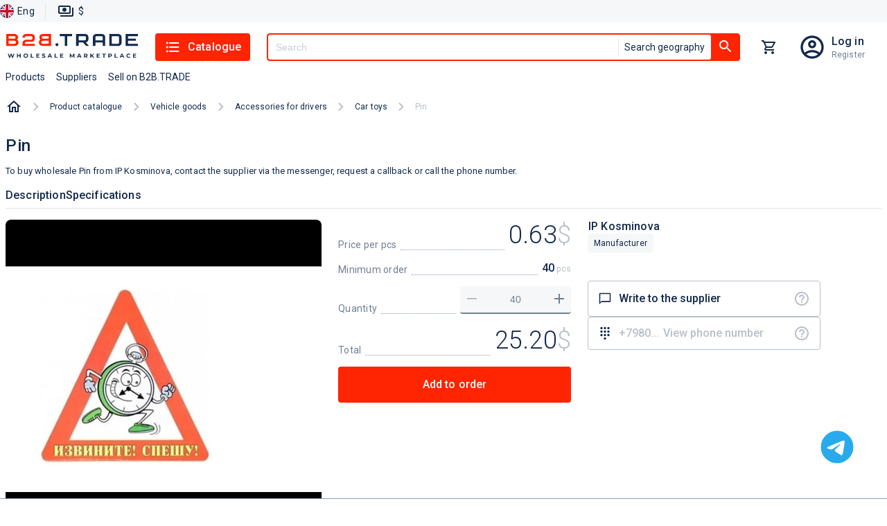

--- FILE ---
content_type: text/html; charset=utf-8
request_url: https://b2b.trade/product/ip-kosminova-8
body_size: 22178
content:
<!DOCTYPE html><html lang="en"><head><meta charSet="utf-8" data-next-head=""/><script id="json-ld-script-WebSite" type="application/ld+json" data-next-head="">{"@context":"https://schema.org","@type":"WebSite","url":"https://b2b.trade","potentialAction":{"@type":"SearchAction","target":{"@type":"EntryPoint","urlTemplate":"https://b2b.trade/search?q={q}"},"query-input":"required name=q"}}</script><link as="image" href="/logo/logo.en.svg" rel="preload" data-next-head=""/><title data-next-head="">Pin Buy for 0 roubles wholesale, cheap - B2BTRADE</title><meta content="Pin Buy wholesale for 0 roubles directly from the supplier - low wholesale prices from suppliers and manufacturers on Pin." name="description" data-next-head=""/><meta content="Pin,  IP Kosminova, buy, wholesale, wholesale" name="keywords" data-next-head=""/><link href="https://b2b.trade/product/ip-kosminova-8" rel="canonical" data-next-head=""/><link href="https://b2b.trade/product/ip-kosminova-8" hrefLang="en" rel="alternate" data-next-head=""/><link href="https://b2b.trade/ru/product/ip-kosminova-8" hrefLang="ru" rel="alternate" data-next-head=""/><meta content="website" property="og:type" data-next-head=""/><meta content="B2BTRADE" property="og:site_name" data-next-head=""/><meta content="Pin Buy for 0 roubles wholesale, cheap - B2BTRADE" property="og:title" data-next-head=""/><meta content="https://b2b.trade/product/ip-kosminova-8" property="og:url" data-next-head=""/><meta content="https://img.b2b.trade/77cfd95b-e682-41cf-a954-f00cb5fadd07/-/preview/-/format/webp/" property="og:image" data-next-head=""/><meta content="https://img.b2b.trade/77cfd95b-e682-41cf-a954-f00cb5fadd07/-/preview/-/format/webp/" property="og:image:secure_url" data-next-head=""/><meta content="Pin Buy wholesale for 0 roubles directly from the supplier - low wholesale prices from suppliers and manufacturers on Pin." property="og:description" data-next-head=""/><meta content="/browserconfig.xml" name="msapplication-config" data-next-head=""/><link href="/b2b/manifest.json" rel="manifest" data-next-head=""/><link href="/b2b/favicon.png" rel="icon" sizes="16x16" type="image/png" data-next-head=""/><link href="/b2b/favicon.png" rel="icon" sizes="32x32" type="image/png" data-next-head=""/><link href="/b2b/favicon.png" rel="icon" sizes="48x48" type="image/png" data-next-head=""/><link href="/b2b/favicon.ico" rel="shortcut icon" data-next-head=""/><link href="/apple-touch-icon.png" rel="apple-touch-icon" sizes="180x180" data-next-head=""/><link color="#ff2302" href="/safari-pinned-tab.svg" rel="mask-icon" data-next-head=""/><meta content="width=device-width, initial-scale=1, maximum-scale=5" name="viewport" data-next-head=""/><meta content="summary_large_image" name="twitter:card" data-next-head=""/><meta content="max-age=86400" http-equiv="cache-control" data-next-head=""/><script id="json-ld-script-breadcrumbList" type="application/ld+json" data-next-head="">{"@context":"http://schema.org","@type":"BreadcrumbList","itemListElement":[{"@type":"ListItem","position":1,"item":{"@id":"https://b2b.trade/catalog/all","name":"Product catalogue"}},{"@type":"ListItem","position":2,"item":{"@id":"https://b2b.trade/catalog/all/vehicle-goods","name":"Vehicle goods"}},{"@type":"ListItem","position":3,"item":{"@id":"https://b2b.trade/catalog/all/vehicle-goods/accessories-for-drivers","name":"Accessories for drivers"}},{"@type":"ListItem","position":4,"item":{"@id":"https://b2b.trade/catalog/all/vehicle-goods/accessories-for-drivers/car-toys","name":"Car toys"}},{"@type":"ListItem","position":5,"item":{"@id":"https://b2b.trade/product/ip-kosminova-8","name":"Pin"}}]}</script><script type="application/ld+json" data-next-head="">{"@context":"https://schema.org","@type":"Product","name":"Pin","description":"To buy wholesale Pin from IP Kosminova, contact the supplier via the messenger, request a callback or call the phone number.","image":"https://img.b2b.trade/77cfd95b-e682-41cf-a954-f00cb5fadd07/-/smart_resize/900x900/-/quality/smart/-/format/webp/","brand":{"@type":"Brand","name":"IP Kosminova"},"offers":{"@type":"Offer","price":0.63,"priceCurrency":"USD"},"aggregateRating":{"@type":"AggregateRating","ratingValue":5,"reviewCount":11}}</script><link as="image" href="https://img.b2b.trade/77cfd95b-e682-41cf-a954-f00cb5fadd07/-/smart_resize/900x900/-/quality/smart/-/format/webp/" rel="preload" data-next-head=""/><script type="application/ld+json" data-next-head="">{"@context":"https://schema.org","@type":"Product","image":"https://img.b2b.trade/38d78a3b-5d0d-4fda-b917-00516a70d9fe/-/smart_resize/500x500/-/quality/smart/-/format/webp/","name":"Postcards","description":"Buy Postcards from 0.37 $ from IP Kosminova","brand":{"@type":"Brand","name":"IP Kosminova"},"offers":{"@type":"Offer","price":0.37,"priceCurrency":"USD"},"aggregateRating":{"@type":"AggregateRating","ratingValue":5,"reviewCount":11}}</script><script type="application/ld+json" data-next-head="">{"@context":"https://schema.org","@type":"Product","image":"https://img.b2b.trade/aeb601d5-f764-4264-84c4-3f2db0e051d3/-/smart_resize/500x500/-/quality/smart/-/format/webp/","name":"Tablet","description":"Buy Tablet from 0.76 $ from IP Kosminova","brand":{"@type":"Brand","name":"IP Kosminova"},"offers":{"@type":"Offer","price":0.76,"priceCurrency":"USD"},"aggregateRating":{"@type":"AggregateRating","ratingValue":5,"reviewCount":11}}</script><script type="application/ld+json" data-next-head="">{"@context":"https://schema.org","@type":"Product","image":"https://img.b2b.trade/a4b2a3a3-044d-4243-8aab-c366352227fd/-/smart_resize/500x500/-/quality/smart/-/format/webp/","name":"Breathalyzer","description":"Buy Breathalyzer from 10.31 $ from IP Kosminova","brand":{"@type":"Brand","name":"IP Kosminova"},"offers":{"@type":"Offer","price":10.31,"priceCurrency":"USD"},"aggregateRating":{"@type":"AggregateRating","ratingValue":5,"reviewCount":11}}</script><script type="application/ld+json" data-next-head="">{"@context":"https://schema.org","@type":"Product","image":"https://img.b2b.trade/22fd31a0-7b4c-4b5e-9a76-89272d4d60d1/-/smart_resize/500x500/-/quality/smart/-/format/webp/","name":"Postcards","description":"Buy Postcards from 0.37 $ from IP Kosminova","brand":{"@type":"Brand","name":"IP Kosminova"},"offers":{"@type":"Offer","price":0.37,"priceCurrency":"USD"},"aggregateRating":{"@type":"AggregateRating","ratingValue":5,"reviewCount":11}}</script><script type="application/ld+json" data-next-head="">{"@context":"https://schema.org","@type":"Product","image":"https://img.b2b.trade/1fe8fc97-80d3-4db8-94b1-7d0bd69fa066/-/smart_resize/500x500/-/quality/smart/-/format/webp/","name":"Products for children","description":"Buy Products for children from 0.27 $ from IP Kosminova","brand":{"@type":"Brand","name":"IP Kosminova"},"offers":{"@type":"Offer","price":0.27,"priceCurrency":"USD"},"aggregateRating":{"@type":"AggregateRating","ratingValue":5,"reviewCount":11}}</script><script type="application/ld+json" data-next-head="">{"@context":"https://schema.org","@type":"Product","image":"https://img.b2b.trade/bf2549d2-f647-48e5-a82a-e9c8732a619f/-/smart_resize/500x500/-/quality/smart/-/format/webp/","name":"Tablet","description":"Buy Tablet from 0.63 $ from IP Kosminova","brand":{"@type":"Brand","name":"IP Kosminova"},"offers":{"@type":"Offer","price":0.63,"priceCurrency":"USD"},"aggregateRating":{"@type":"AggregateRating","ratingValue":5,"reviewCount":11}}</script><meta content="#FF2402" name="theme-color"/><script>window.yaContextCb = window.yaContextCb || []</script><script>window.metricsQueue = window.metricsQueue || []</script><script async="" src="https://yandex.ru/ads/system/context.js"></script><script async="" src="https://mc.yandex.ru/metrika/tag.js"></script><script async="" src="https://www.google-analytics.com/analytics.js"></script><script>
window.dataLayer = window.dataLayer || [];

window.ym = window.ym || function() {
  window.ym.a = window.ym.a || [];
  window.ym.a.push(arguments);
};
window.ym.l = 1 * new Date();

ym(49914157, "init", {
  defer: true,
  clickmap:true,
  trackLinks:true,
  accurateTrackBounce:true,
  webvisor:true,
  ecommerce:"dataLayer"
});

window.ga=window.ga||function(){(ga.q=ga.q||[]).push(arguments)};ga.l=+new Date;
ga('create', 'UA-163287260-1', 'auto');
ga('send', 'pageview');
            </script><link crossorigin="" href="https://img.b2b.trade" rel="preconnect"/><link crossorigin="" href="https://mc.yandex.ru" rel="preconnect"/><link crossorigin="" href="https://www.google-analytics.com" rel="preconnect"/><link crossorigin="" href="https://api.b2b.trade" rel="preconnect"/><link rel="preload" href="/_next/static/media/24c15609eaa28576-s.p.woff2" as="font" type="font/woff2" crossorigin="anonymous" data-next-font="size-adjust"/><link rel="preload" href="/_next/static/media/47cbc4e2adbc5db9-s.p.woff2" as="font" type="font/woff2" crossorigin="anonymous" data-next-font="size-adjust"/><link rel="preload" href="/_next/static/css/c9e8384942aaab04.css" as="style"/><link rel="stylesheet" href="/_next/static/css/c9e8384942aaab04.css" data-n-g=""/><link rel="preload" href="/_next/static/css/2559243fe58bce29.css" as="style"/><link rel="stylesheet" href="/_next/static/css/2559243fe58bce29.css" data-n-p=""/><link rel="preload" href="/_next/static/css/a89fe049d4da8d27.css" as="style"/><link rel="stylesheet" href="/_next/static/css/a89fe049d4da8d27.css"/><noscript data-n-css=""></noscript><script defer="" nomodule="" src="/_next/static/chunks/polyfills-42372ed130431b0a.js"></script><script defer="" src="/_next/static/chunks/2160.7e6668406c045538.js"></script><script src="/_next/static/chunks/webpack-908f2d4223d21008.js" defer=""></script><script src="/_next/static/chunks/framework-cb917597cd417bad.js" defer=""></script><script src="/_next/static/chunks/main-ee9734ec8a285888.js" defer=""></script><script src="/_next/static/chunks/pages/_app-f2d36c6aee0209ea.js" defer=""></script><script src="/_next/static/chunks/5902-5602c8a1c4fb9699.js" defer=""></script><script src="/_next/static/chunks/2816-ed96638d25359ae7.js" defer=""></script><script src="/_next/static/chunks/2257-59485cc6c455807b.js" defer=""></script><script src="/_next/static/chunks/9847-ef190030e1c4c700.js" defer=""></script><script src="/_next/static/chunks/5205-a68ef69dbe3cc1e5.js" defer=""></script><script src="/_next/static/chunks/467-a3d3dc5eaf28f56c.js" defer=""></script><script src="/_next/static/chunks/2310-577a706b606eab48.js" defer=""></script><script src="/_next/static/chunks/pages/product/%5Bid%5D-1a0ae123c58d21c6.js" defer=""></script><script src="/_next/static/Asatkn4XMBM4RvCiUo2ck/_buildManifest.js" defer=""></script><script src="/_next/static/Asatkn4XMBM4RvCiUo2ck/_ssgManifest.js" defer=""></script><style id="jss-server-side">@media print {
  .MuiDialog-root {
    position: absolute !important;
  }
}
  .MuiDialog-scrollPaper {
    display: flex;
    align-items: center;
    justify-content: center;
  }
  .MuiDialog-scrollBody {
    overflow-x: hidden;
    overflow-y: auto;
    text-align: center;
  }
  .MuiDialog-scrollBody:after {
    width: 0;
    height: 100%;
    content: "";
    display: inline-block;
    vertical-align: middle;
  }
  .MuiDialog-container {
    height: 100%;
    outline: 0;
  }
@media print {
  .MuiDialog-container {
    height: auto;
  }
}
  .MuiDialog-paper {
    margin: 32px;
    position: relative;
    overflow-y: auto;
  }
@media print {
  .MuiDialog-paper {
    box-shadow: none;
    overflow-y: visible;
  }
}
  .MuiDialog-paperScrollPaper {
    display: flex;
    max-height: calc(100% - 64px);
    flex-direction: column;
  }
  .MuiDialog-paperScrollBody {
    display: inline-block;
    text-align: left;
    vertical-align: middle;
  }
  .MuiDialog-paperWidthFalse {
    max-width: calc(100% - 64px);
  }
  .MuiDialog-paperWidthXs {
    max-width: 444px;
  }
@media (max-width:507.95px) {
  .MuiDialog-paperWidthXs.MuiDialog-paperScrollBody {
    max-width: calc(100% - 64px);
  }
}
  .MuiDialog-paperWidthSm {
    max-width: 600px;
  }
@media (max-width:663.95px) {
  .MuiDialog-paperWidthSm.MuiDialog-paperScrollBody {
    max-width: calc(100% - 64px);
  }
}
  .MuiDialog-paperWidthMd {
    max-width: 960px;
  }
@media (max-width:1023.95px) {
  .MuiDialog-paperWidthMd.MuiDialog-paperScrollBody {
    max-width: calc(100% - 64px);
  }
}
  .MuiDialog-paperWidthLg {
    max-width: 1280px;
  }
@media (max-width:1343.95px) {
  .MuiDialog-paperWidthLg.MuiDialog-paperScrollBody {
    max-width: calc(100% - 64px);
  }
}
  .MuiDialog-paperWidthXl {
    max-width: 1920px;
  }
@media (max-width:1983.95px) {
  .MuiDialog-paperWidthXl.MuiDialog-paperScrollBody {
    max-width: calc(100% - 64px);
  }
}
  .MuiDialog-paperFullWidth {
    width: calc(100% - 64px);
  }
  .MuiDialog-paperFullScreen {
    width: 100%;
    height: 100%;
    margin: 0;
    max-width: 100%;
    max-height: none;
    border-radius: 0;
  }
  .MuiDialog-paperFullScreen.MuiDialog-paperScrollBody {
    margin: 0;
    max-width: 100%;
  }
  .jss1 {
    display: flex;
    padding: 24px 58px 24px 24px;
    position: relative;
    align-items: center;
    justify-content: flex-end;
  }
  .jss2 {
    padding: 0;
  }
  .jss3 {
    flex: 1;
    color: var(--color-base);
    margin: 0;
    font-size: 1.25rem;
  }
  .jss4 {
    top: 8px;
    right: 8px;
    border: 1px solid rgba(141, 156, 189, 0.12);
    padding: 0;
    position: absolute;
    background: rgba(141, 156, 189, 0.12);
    border-radius: 4px;
  }
  .jss5 {
    min-width: 288px;
  }
@media (max-width:767.95px) {
  .jss5 {
    width: 100%;
  }
}</style></head><body data-project-type="b2b"><div id="__next"><div class="y5Gig"><div class="hidden" id="metrics-page-open"></div><header class="khQI9"><div class="_0JMKf"><div class="_YUm2"><ul class="Gvu4T"><li><div class="G7uc3"><button class="Cfj7d"><img alt="English" src="/static/anticrisis/england.svg" title="English"/><span>Eng</span></button></div></li><li><div class="_29Cyh"><button class="wFkIO" type="button"><img alt="paymentOutline" src="/icons/paymentOutline.svg"/><p>$</p></button></div></li></ul></div></div><div class="gzjXW"><div class="_9D0H7"><div class="OWuXU"><button class="O6XCO" type="button"><img alt="" src="/icons/menuBurger.svg"/></button><a class="eOQzu" href="/"><img alt="logo" height="38" loading="eager" src="/logo/logo.en.svg" width="192"/></a><div class="xG91_"><button class="OjTGT" type="button"><img alt="listIcon" src="/icons/listIcon.svg"/>Catalogue</button></div><div class="PxG9J"><div class="HS2nt OQ2nh Hw9cl"><button class="jlHT0" id="#Button" type="button"><img alt="searchIcon" src="/icons/searchIcon.svg"/></button><div class="OQ2nh hlxjX"><input autoComplete="off" class="Hw9cl" id="header-search" name="q" placeholder="Search" required="" type="text" value=""/><div class="TN58Y"><button class="L8mL8" type="button">Search geography</button></div></div><button class="_2wFyw _3jR0T" id="header-search-button" type="button"><img alt="searchIcon" src="/icons/searchIcon.svg"/></button></div></div><div class="xG91_"><button class="SgYPr yrNMO" type="button"><div class="evgsE"><div class="WhQ5h kq2cb"></div></div></button></div><div class="xG91_"><div class="iTdvM"><a class="a5UaT sBW9C" href="/login"></a><div class="uvasR trd00"><a class="G9eXr SkwsS" href="/login">Log in</a><a class="AdYQo SkwsS" href="/registration">Register</a></div></div></div></div><div class="Rw94z"><ul class="_8P5Bm"><li class="OS_Mt"><a class="f6eCF" data-m-element="top_menu__products_button" role="button" tabindex="0" href="/catalog/all">Products</a></li><li class="OS_Mt"><a class="f6eCF" data-m-element="top_menu__suppliers_button" role="button" tabindex="0" href="/stores/all">Suppliers</a></li><li class="OS_Mt"><a class="f6eCF" data-m-element="top_menu__sell_button" role="button" tabindex="0" href="/start">Sell on B2B.TRADE</a></li></ul></div></div></div></header><main class="wF5r_"><nav class="_7Qrja"><ol class="nZls2 T0hFZ"><li class="Wdh5O"><a class="lLuwo" href="/"><img alt="home" src="/icons/homeOutlined.svg"/></a></li><div class="nZls2"><li class="Wdh5O"><span class="_2DZlR"><svg xmlns="http://www.w3.org/2000/svg" width="1em" height="1em" fill="none" viewBox="0 0 8 12"><path fill="#B9BFC9" d="M.297 10.59 4.877 6 .297 1.41 1.707 0l6 6-6 6z"></path></svg></span><a class="_7B6We" href="/catalog/all">Product catalogue</a></li><li class="Wdh5O"><span class="_2DZlR"><svg xmlns="http://www.w3.org/2000/svg" width="1em" height="1em" fill="none" viewBox="0 0 8 12"><path fill="#B9BFC9" d="M.297 10.59 4.877 6 .297 1.41 1.707 0l6 6-6 6z"></path></svg></span><a class="_7B6We" href="/catalog/all/vehicle-goods">Vehicle goods</a></li><li class="Wdh5O"><span class="_2DZlR"><svg xmlns="http://www.w3.org/2000/svg" width="1em" height="1em" fill="none" viewBox="0 0 8 12"><path fill="#B9BFC9" d="M.297 10.59 4.877 6 .297 1.41 1.707 0l6 6-6 6z"></path></svg></span><a class="_7B6We" href="/catalog/all/vehicle-goods/accessories-for-drivers">Accessories for drivers</a></li><li class="Wdh5O"><span class="_2DZlR"><svg xmlns="http://www.w3.org/2000/svg" width="1em" height="1em" fill="none" viewBox="0 0 8 12"><path fill="#B9BFC9" d="M.297 10.59 4.877 6 .297 1.41 1.707 0l6 6-6 6z"></path></svg></span><a class="_7B6We" href="/catalog/all/vehicle-goods/accessories-for-drivers/car-toys">Car toys</a></li><li class="Wdh5O"><span class="_2DZlR"><svg xmlns="http://www.w3.org/2000/svg" width="1em" height="1em" fill="none" viewBox="0 0 8 12"><path fill="#B9BFC9" d="M.297 10.59 4.877 6 .297 1.41 1.707 0l6 6-6 6z"></path></svg></span><p class="_7B6We">Pin</p></li></div></ol></nav><div class="tgnus" data-m-categories="0375dad6-b53b-4404-afdd-a7f24c7315de,51f241ad-a65b-4d0f-9cac-522d95cafd24,eb8ae572-c147-4a2e-bd18-90799238ba2d" data-m-entity="" data-m-product-id="427fb889-ca3a-4e82-8259-0cea5aea3d1f" data-m-store-id="3a1accb9-8ba0-4e8c-b133-4ef7dcdc8381"><h1 class="_3dn0F">Pin</h1><p class="_2tiEK">To buy wholesale Pin from IP Kosminova, contact the supplier via the messenger, request a callback or call the phone number.</p><div class="ZcUul"><span data-m-element="product_card_large__product_description_button">Description</span><span data-m-element="product_card_large__product_characteristics_button">Specifications</span></div><div class="ofc_t"><div class="_1Fv9b"><div class="pj_OD"></div><div class="E70qp"><img alt="Pin" class="orSZE" draggable="true" src="https://img.b2b.trade/77cfd95b-e682-41cf-a954-f00cb5fadd07/-/smart_resize/900x900/-/quality/smart/-/format/webp/"/></div></div><div class="Srtlu"><div class="U7sBw"><div class="LXyOK"><div class="_3K83F"><span>Price per pcs</span><div class="_6Db2V"></div><div class="ur6od"><span>0.63</span><span class="o3MGi">0.63</span><span class="q7lC4">USD</span><span class="b_uej">$</span></div></div><div class="_3K83F"><span>Minimum order</span><div class="_6Db2V"></div><div class="UlLbs">40<span> pcs</span></div></div><div class="_3K83F" id="product-card-order-count"><span class="gQsVc">Quantity</span><div class="_6Db2V"></div><div class="CfEvm"><button class="xKbLY" type="button"><img alt="removeIcon" src="/icons/removeIcon.svg"/></button><input class="fB6Ms" id="427fb889-ca3a-4e82-8259-0cea5aea3d1f" type="number" value="40"/><button class="xKbLY" type="button"><img alt="removeIcon" src="/icons/addIcon.svg"/></button></div></div><div class="_3K83F"><span>Total</span><div class="_6Db2V"></div><div class="ur6od"><span>25.20</span><span class="b_uej">$</span></div></div></div><div class="vHdXx"><button class="qSeSs" data-m-element="product_card_large__cart_button" type="button">Add to order</button></div></div><section><div class="Klv_2"><div class="E_V1X"><div><div class="Q4u6J"><div class="jPcqn"><div class="_2rCCZ"><a class="p7JU_" href="/store/ip-kosminova"><span>IP Kosminova</span></a></div><p class="JFsFx"><span></span></p><div class="JN6hO"><div class="jsWK7"><div class="IED8O">Manufacturer</div></div><div class="Qyipm"></div></div></div></div></div></div><ul class="upW6K KqlC9"><li class="Ci0im"><button data-m-element="product_card_large__write_to_supplier_button" id="supplierChatButton" type="button"><div class="_55FSH"><img alt="" src="/icons/chatBubbleOutlineIcon.svg"/><span>Write to the supplier</span></div><img alt="questionIcon" data-tooltip-content="Use the internal messenger to communicate with the supplier." data-tooltip-id="tooltip" src="/icons/questionIcon.svg"/></button></li><li class="Ci0im undefined"><button data-m-element="product_card_large__show_phone_button" data-tooltip-content="Register/login to your account to contact the supplier" data-tooltip-id="tooltip" disabled="" id="showPhoneButton" type="button"><div class="pkwJY"><img alt="" src="/icons/dialpadIcon.svg"/><span class="">+7980...</span><div class="tKS2_">View phone number</div></div></button><img alt="questionIcon" data-tooltip-content="Show supplier&#x27;s phone number" data-tooltip-id="" src="/icons/questionIcon.svg" style="position:absolute;right:14px"/></li></ul></div></section></div></div><div id="yandex_rtb_R-A-7507453-1"></div><section></section><section class="rYkkO"><h5 class="nKQOa">Other products from this supplier</h5><section class="SDcKz o64ob"><article data-m-categories="5dbe6709-f21c-480a-9d41-495ad3c8c0a0,970db71b-1d2c-4dba-9c2a-6a40042e98ff,eb8ae572-c147-4a2e-bd18-90799238ba2d" data-m-element="product_card_small" data-m-entity="" data-m-product-id="35be1513-43f7-40d5-9e72-d7be8c4b4b14" data-m-store-id="3a1accb9-8ba0-4e8c-b133-4ef7dcdc8381"><a class="tPxk7" style="z-index:1" href="/product/ip-kosminova-12"><img alt="Postcards" class="_0iMkk" draggable="true" loading="lazy" src="https://img.b2b.trade/38d78a3b-5d0d-4fda-b917-00516a70d9fe/-/smart_resize/500x500/-/quality/smart/-/format/webp/"/></a><a class="AAEhG" href="/product/ip-kosminova-12"><span>Postcards</span></a><p class="JgrhA"><span></span></p><div class="aWGjl"><div class="B8rgz"><div class="VhPV8">Buy Postcards from 0.37 $ from IP Kosminova</div><a class="lIwzE" href="/store/ip-kosminova"><span>IP Kosminova</span></a></div></div><div style="display:flex;flex-direction:column;margin-top:auto"><p class="vD5dK">from<!-- --> 35 pcs</p><div class="JV_JO"><div class="Zjx_K"><p>0.37</p><span><span>$</span>/<!-- -->pcs</span></div><button class="McFKY" type="button"><div class="tBqkC" data-m-element="product_card_small__cart_button"><img alt="cartIcon" height="22" src="/icons/addShoppingCartIcon.svg" width="22"/>add</div></button></div><div class="N0Y8g"></div></div></article><article data-m-categories="eb8ae572-c147-4a2e-bd18-90799238ba2d" data-m-element="product_card_small" data-m-entity="" data-m-product-id="2e14c1a1-7a07-48fc-8cb6-24bc158d046f" data-m-store-id="3a1accb9-8ba0-4e8c-b133-4ef7dcdc8381"><a class="tPxk7" style="z-index:1" href="/product/ip-kosminova-10"><img alt="Tablet" class="_0iMkk" draggable="true" loading="lazy" src="https://img.b2b.trade/aeb601d5-f764-4264-84c4-3f2db0e051d3/-/smart_resize/500x500/-/quality/smart/-/format/webp/"/></a><a class="AAEhG" href="/product/ip-kosminova-10"><span>Tablet</span></a><p class="JgrhA"><span></span></p><div class="aWGjl"><div class="B8rgz"><div class="VhPV8">Buy Tablet from 0.76 $ from IP Kosminova</div><a class="lIwzE" href="/store/ip-kosminova"><span>IP Kosminova</span></a></div></div><div style="display:flex;flex-direction:column;margin-top:auto"><p class="vD5dK">from<!-- --> 40 pcs</p><div class="JV_JO"><div class="Zjx_K"><p>0.76</p><span><span>$</span>/<!-- -->pcs</span></div><button class="McFKY" type="button"><div class="tBqkC" data-m-element="product_card_small__cart_button"><img alt="cartIcon" height="22" src="/icons/addShoppingCartIcon.svg" width="22"/>add</div></button></div><div class="N0Y8g"></div></div></article><article data-m-categories="d3537464-12ca-4195-bc23-844664d7027e,eb8ae572-c147-4a2e-bd18-90799238ba2d" data-m-element="product_card_small" data-m-entity="" data-m-product-id="182b9e97-52ad-4db9-8182-2897a04587da" data-m-store-id="3a1accb9-8ba0-4e8c-b133-4ef7dcdc8381"><a class="tPxk7" style="z-index:1" href="/product/ip-kosminova-13"><img alt="Breathalyzer" class="_0iMkk" draggable="true" loading="lazy" src="https://img.b2b.trade/a4b2a3a3-044d-4243-8aab-c366352227fd/-/smart_resize/500x500/-/quality/smart/-/format/webp/"/></a><a class="AAEhG" href="/product/ip-kosminova-13"><span>Breathalyzer</span></a><p class="JgrhA"><span></span></p><div class="aWGjl"><div class="B8rgz"><div class="VhPV8">Buy Breathalyzer from 10.31 $ from IP Kosminova</div><a class="lIwzE" href="/store/ip-kosminova"><span>IP Kosminova</span></a></div></div><div style="display:flex;flex-direction:column;margin-top:auto"><p class="vD5dK">from<!-- --> 2 pcs</p><div class="JV_JO"><div class="Zjx_K"><p>10.31</p><span><span>$</span>/<!-- -->pcs</span></div><button class="McFKY" type="button"><div class="tBqkC" data-m-element="product_card_small__cart_button"><img alt="cartIcon" height="22" src="/icons/addShoppingCartIcon.svg" width="22"/>add</div></button></div><div class="N0Y8g"></div></div></article><article data-m-categories="5dbe6709-f21c-480a-9d41-495ad3c8c0a0,970db71b-1d2c-4dba-9c2a-6a40042e98ff" data-m-element="product_card_small" data-m-entity="" data-m-product-id="210ac3c1-3a56-4775-a870-0971e348d5bb" data-m-store-id="3a1accb9-8ba0-4e8c-b133-4ef7dcdc8381"><a class="tPxk7" style="z-index:1" href="/product/ip-kosminova-14"><img alt="Postcards" class="_0iMkk" draggable="true" loading="lazy" src="https://img.b2b.trade/22fd31a0-7b4c-4b5e-9a76-89272d4d60d1/-/smart_resize/500x500/-/quality/smart/-/format/webp/"/></a><a class="AAEhG" href="/product/ip-kosminova-14"><span>Postcards</span></a><p class="JgrhA"><span></span></p><div class="aWGjl"><div class="B8rgz"><div class="VhPV8">Buy Postcards from 0.37 $ from IP Kosminova</div><a class="lIwzE" href="/store/ip-kosminova"><span>IP Kosminova</span></a></div></div><div style="display:flex;flex-direction:column;margin-top:auto"><p class="vD5dK">from<!-- --> 35 pcs</p><div class="JV_JO"><div class="Zjx_K"><p>0.37</p><span><span>$</span>/<!-- -->pcs</span></div><button class="McFKY" type="button"><div class="tBqkC" data-m-element="product_card_small__cart_button"><img alt="cartIcon" height="22" src="/icons/addShoppingCartIcon.svg" width="22"/>add</div></button></div><div class="N0Y8g"></div></div></article><article data-m-categories="a26c102d-8738-49a3-9b89-88364598c1de,eb8ae572-c147-4a2e-bd18-90799238ba2d" data-m-element="product_card_small" data-m-entity="" data-m-product-id="b32d7f8c-0caa-4dd2-83bc-ff89e089fbde" data-m-store-id="3a1accb9-8ba0-4e8c-b133-4ef7dcdc8381"><a class="tPxk7" style="z-index:1" href="/product/ip-kosminova-9"><img alt="Products for children" class="_0iMkk" draggable="true" loading="lazy" src="https://img.b2b.trade/1fe8fc97-80d3-4db8-94b1-7d0bd69fa066/-/smart_resize/500x500/-/quality/smart/-/format/webp/"/></a><a class="AAEhG" href="/product/ip-kosminova-9"><span>Products for children</span></a><p class="JgrhA"><span></span></p><div class="aWGjl"><div class="B8rgz"><div class="VhPV8">Buy Products for children from 0.27 $ from IP Kosminova</div><a class="lIwzE" href="/store/ip-kosminova"><span>IP Kosminova</span></a></div></div><div style="display:flex;flex-direction:column;margin-top:auto"><p class="vD5dK">from<!-- --> 100 pcs</p><div class="JV_JO"><div class="Zjx_K"><p>0.27</p><span><span>$</span>/<!-- -->pcs</span></div><button class="McFKY" type="button"><div class="tBqkC" data-m-element="product_card_small__cart_button"><img alt="cartIcon" height="22" src="/icons/addShoppingCartIcon.svg" width="22"/>add</div></button></div><div class="N0Y8g"></div></div></article><article data-m-categories="51f241ad-a65b-4d0f-9cac-522d95cafd24,eb8ae572-c147-4a2e-bd18-90799238ba2d" data-m-element="product_card_small" data-m-entity="" data-m-product-id="fe2c10d4-90db-4323-892c-2b1436796789" data-m-store-id="3a1accb9-8ba0-4e8c-b133-4ef7dcdc8381"><a class="tPxk7" style="z-index:1" href="/product/ip-kosminova-5"><img alt="Tablet" class="_0iMkk" draggable="true" loading="lazy" src="https://img.b2b.trade/bf2549d2-f647-48e5-a82a-e9c8732a619f/-/smart_resize/500x500/-/quality/smart/-/format/webp/"/></a><a class="AAEhG" href="/product/ip-kosminova-5"><span>Tablet</span></a><p class="JgrhA"><span></span></p><div class="aWGjl"><div class="B8rgz"><div class="VhPV8">Buy Tablet from 0.63 $ from IP Kosminova</div><a class="lIwzE" href="/store/ip-kosminova"><span>IP Kosminova</span></a></div></div><div style="display:flex;flex-direction:column;margin-top:auto"><p class="vD5dK">from<!-- --> 50 pcs</p><div class="JV_JO"><div class="Zjx_K"><p>0.63</p><span><span>$</span>/<!-- -->pcs</span></div><button class="McFKY" type="button"><div class="tBqkC" data-m-element="product_card_small__cart_button"><img alt="cartIcon" height="22" src="/icons/addShoppingCartIcon.svg" width="22"/>add</div></button></div><div class="N0Y8g"></div></div></article></section><button class="_X5pm" type="button">View more</button></section><section class="_0r_Y_"></section><div class="_8nTsS"><h5 class="nKQOa">Description</h5><p class="_03sMC">Laminated plate for cars</p></div><div class="_8nTsS"><h5 class="nKQOa">Specifications</h5><ul class="yQz25"><li class="usVC8"><p>Manufacturer country</p><div class="m0buH"></div><p class="vpjEy">Russia</p></li></ul></div></div></main><footer class="s_Dyq"><div class="HYL8g"><div class="XyLKq"><div class="FblJa"><div class="cFo8M"><a href="/"><img alt="logo" class="iCcqv" loading="lazy" src="/logo/logo.en.svg"/></a><span class="btTIw">OOO &quot;Oblachnaya distrib&#x27;yuciya&quot; 2026.</span></div></div><nav class="fdUxa"><span class="_4Z7AE">Catalog</span><ul class="EFyI4"><li class="H2y0s"><a rel="" target="" href="/catalog/all">Products</a></li><li class="H2y0s"><a rel="" target="" href="/stores/all">Suppliers</a></li><li class="H2y0s"><a rel="" target="" href="/all-catalog-categories">All categories</a></li></ul></nav><nav class="fdUxa"><span class="_4Z7AE">Help</span><ul class="EFyI4"><li class="H2y0s"><a rel="" target="" href="/contacts">Contacts</a></li><li class="H2y0s"><a role="button" tabindex="0">Can&#x27;t find what you&#x27;re looking for?</a></li><li class="H2y0s"><a rel="" target="" href="/about-us">About Us</a></li><li class="H2y0s"><a rel="" target="" href="/verification">verification</a></li><li class="H2y0s"><a rel="" target="" href="/payment-and-delivery">Payment and delivery</a></li></ul></nav></div></div><div class="X3PLs"><div class="MfHql"><a class="WKPn2 iUCwj" href="mailto:hello@b2b.trade"><svg xmlns="http://www.w3.org/2000/svg" width="20" height="16" fill="none"><path fill="#fff" d="M20 2c0-1.1-.9-2-2-2H2C.9 0 0 .9 0 2v12c0 1.1.9 2 2 2h16c1.1 0 2-.9 2-2zm-2 0-8 5-8-5zm0 12H2V4l8 5 8-5z"></path></svg><span>hello@b2b.trade</span></a><a class="WKPn2 iUCwj" href="/vacancies"><svg xmlns="http://www.w3.org/2000/svg" width="24" height="24" fill="#fff" color="#fff"><path d="M12 2C6.48 2 2 6.48 2 12s4.48 10 10 10 10-4.48 10-10S17.52 2 12 2M7.07 18.28c.43-.9 3.05-1.78 4.93-1.78s4.51.88 4.93 1.78C15.57 19.36 13.86 20 12 20s-3.57-.64-4.93-1.72m11.29-1.45c-1.43-1.74-4.9-2.33-6.36-2.33s-4.93.59-6.36 2.33A7.95 7.95 0 0 1 4 12c0-4.41 3.59-8 8-8s8 3.59 8 8c0 1.82-.62 3.49-1.64 4.83M12 6c-1.94 0-3.5 1.56-3.5 3.5S10.06 13 12 13s3.5-1.56 3.5-3.5S13.94 6 12 6m0 5c-.83 0-1.5-.67-1.5-1.5S11.17 8 12 8s1.5.67 1.5 1.5S12.83 11 12 11"></path></svg><span>Vacancies</span></a></div></div></footer><button class="RQgIK"></button><nav class="_7zyO1"><ul class="XbHYA"><li class="ZwnlS"><button type="button"><div class="_8MrZK R6un8"></div><p>Homepage</p></button></li><li class="ZwnlS"><button type="button"><div class="_8MrZK xg78L"></div><p>Catalogue</p></button></li><li class="ZwnlS"><button class="SgYPr yrNMO" type="button"><div class="evgsE"><div class="WhQ5h kq2cb"></div></div><p>Orders</p></button></li><li class="ZwnlS"><button disabled="" type="button"><div class="gwVfM"><div class="_8MrZK _5aM6_"></div></div><p>Messages</p></button></li><li class="ZwnlS"><button type="button"><div class="_8MrZK _6CvCX"></div><p>Profile</p></button></li></ul></nav><div class="s7UKT"><svg xmlns="http://www.w3.org/2000/svg" width="24" height="24" fill="none" viewBox="0 0 96 96"><path fill="url(#tg_svg__a)" d="M48 1a47 47 0 0 0-33.23 13.766A47.01 47.01 0 0 0 1 48a47.01 47.01 0 0 0 13.77 33.234 46.994 46.994 0 0 0 66.46 0A47.01 47.01 0 0 0 95 48a47.01 47.01 0 0 0-13.77-33.234A47 47 0 0 0 48 1"></path><path fill="#fff" d="M22.275 47.504q20.555-8.953 27.407-11.806c13.057-5.429 15.767-6.372 17.536-6.404.39-.006 1.256.09 1.822.548.47.385.602.907.668 1.272.059.366.14 1.2.074 1.85-.705 7.432-3.768 25.467-5.325 33.791-.653 3.522-1.953 4.703-3.209 4.818-2.732.251-4.803-1.803-7.446-3.536-4.135-2.712-6.47-4.4-10.487-7.045-4.642-3.058-1.63-4.74 1.013-7.486.69-.719 12.72-11.657 12.947-12.65.03-.124.059-.586-.22-.83-.272-.245-.676-.16-.97-.095-.418.094-7.02 4.462-19.828 13.104q-2.807 1.932-5.096 1.883c-1.675-.036-4.906-.95-7.307-1.73-2.938-.956-5.28-1.462-5.075-3.087q.156-1.27 3.496-2.597"></path><defs><linearGradient id="tg_svg__a" x1="4701" x2="4701" y1="1" y2="9401" gradientUnits="userSpaceOnUse"><stop stop-color="#2aabee"></stop><stop offset="1" stop-color="#229ed9"></stop></linearGradient></defs></svg></div></div></div><script id="__NEXT_DATA__" type="application/json">{"props":{"pageProps":{"product":{"categories":[{"parentId":null,"parentAlias":null,"productCount":849,"storeCount":107,"children":[{"parentId":"53e8f110-d20b-446e-9e26-543d1987df03","parentAlias":null,"productCount":5,"storeCount":3,"children":[{"parentId":"c32085e7-69f3-4cf5-8408-22ea909f20b0","parentAlias":null,"productCount":2,"storeCount":1,"children":[],"image":{"fileId":"c4489ae3-51bb-4149-8471-0fe5fb92dd32","position":1,"uploadcareId":"79c42321-5f45-48f3-bd08-0014e3efee1b","urlModifiers":null},"isAlcohol":false,"isDeleted":false,"id":"0375dad6-b53b-4404-afdd-a7f24c7315de","alias":"car-toys","name":"Car toys","localizedNamesWithCases":{"en-US":[{"case":"Nominative","value":"Car toys"}],"ru-RU":[{"case":"Nominative","value":"Автоигрушки"}]}}],"image":{"fileId":"e3e914a1-7899-4eb3-887e-842becb3f922","position":1,"uploadcareId":"2aacfde3-f34a-4d10-a2f6-522a33a144d6","urlModifiers":null},"isAlcohol":false,"isDeleted":false,"id":"c32085e7-69f3-4cf5-8408-22ea909f20b0","alias":"accessories-for-drivers","name":"Accessories for drivers","localizedNamesWithCases":{"de-DE":[{"case":"Nominative","value":"Zubehör für Fahrer"},{"case":"Accusative","value":null},{"case":"Genitive","value":null}],"en-US":[{"case":"Nominative","value":"Accessories for drivers"},{"case":"Accusative","value":null},{"case":"Genitive","value":null}],"it-IT":[{"case":"Nominative","value":"Accessori per i driver"},{"case":"Accusative","value":null},{"case":"Genitive","value":null}],"ru-RU":[{"case":"Nominative","value":"Аксессуары для водителей"},{"case":"Accusative","value":null},{"case":"Genitive","value":null}]}}],"image":{"fileId":"cd887960-bded-4bef-8074-d44b0e89641c","position":1,"uploadcareId":"597a119c-a666-4bc0-ae50-4f85995b19d7","urlModifiers":null},"isAlcohol":false,"isDeleted":false,"id":"53e8f110-d20b-446e-9e26-543d1987df03","alias":"vehicle-goods","name":"Vehicle goods","localizedNamesWithCases":{"de-DE":[{"case":"Nominative","value":"Fahrzeuggüter"}],"en-US":[{"case":"Nominative","value":"Vehicle goods"}],"it-IT":[{"case":"Nominative","value":"Beni del veicolo"}],"ru-RU":[{"case":"Nominative","value":"Товары для транспортных средств"}]}},{"parentId":null,"parentAlias":null,"productCount":849,"storeCount":107,"children":[{"parentId":"53e8f110-d20b-446e-9e26-543d1987df03","parentAlias":null,"productCount":5,"storeCount":3,"children":[{"parentId":"c32085e7-69f3-4cf5-8408-22ea909f20b0","parentAlias":null,"productCount":4,"storeCount":1,"children":[],"image":null,"isAlcohol":false,"isDeleted":false,"id":"51f241ad-a65b-4d0f-9cac-522d95cafd24","alias":"tablets3","name":"Tablets","localizedNamesWithCases":{"de-DE":[{"case":"Nominative","value":"Platten"}],"en-US":[{"case":"Nominative","value":"Tablets"}],"it-IT":[{"case":"Nominative","value":"Piatti"}],"ru-RU":[{"case":"Nominative","value":"Таблички"}]}}],"image":{"fileId":"e3e914a1-7899-4eb3-887e-842becb3f922","position":1,"uploadcareId":"2aacfde3-f34a-4d10-a2f6-522a33a144d6","urlModifiers":null},"isAlcohol":false,"isDeleted":false,"id":"c32085e7-69f3-4cf5-8408-22ea909f20b0","alias":"accessories-for-drivers","name":"Accessories for drivers","localizedNamesWithCases":{"de-DE":[{"case":"Nominative","value":"Zubehör für Fahrer"},{"case":"Accusative","value":null},{"case":"Genitive","value":null}],"en-US":[{"case":"Nominative","value":"Accessories for drivers"},{"case":"Accusative","value":null},{"case":"Genitive","value":null}],"it-IT":[{"case":"Nominative","value":"Accessori per i driver"},{"case":"Accusative","value":null},{"case":"Genitive","value":null}],"ru-RU":[{"case":"Nominative","value":"Аксессуары для водителей"},{"case":"Accusative","value":null},{"case":"Genitive","value":null}]}}],"image":{"fileId":"cd887960-bded-4bef-8074-d44b0e89641c","position":1,"uploadcareId":"597a119c-a666-4bc0-ae50-4f85995b19d7","urlModifiers":null},"isAlcohol":false,"isDeleted":false,"id":"53e8f110-d20b-446e-9e26-543d1987df03","alias":"vehicle-goods","name":"Vehicle goods","localizedNamesWithCases":{"de-DE":[{"case":"Nominative","value":"Fahrzeuggüter"}],"en-US":[{"case":"Nominative","value":"Vehicle goods"}],"it-IT":[{"case":"Nominative","value":"Beni del veicolo"}],"ru-RU":[{"case":"Nominative","value":"Товары для транспортных средств"}]}},{"parentId":null,"parentAlias":null,"productCount":366,"storeCount":128,"children":[{"parentId":"1705b01a-aef0-41ac-a2c3-050e047940f6","parentAlias":null,"productCount":360,"storeCount":123,"children":[{"parentId":"e77d7279-14eb-4728-9b0a-6e829623c3dd","parentAlias":null,"productCount":360,"storeCount":123,"children":[],"image":null,"isAlcohol":false,"isDeleted":false,"id":"eb8ae572-c147-4a2e-bd18-90799238ba2d","alias":"other-goods-3","name":"Other goods","localizedNamesWithCases":{"de-DE":[{"case":"Nominative","value":"Andere Güter"}],"en-US":[{"case":"Nominative","value":"Other goods"}],"it-IT":[{"case":"Nominative","value":"Altri beni"}],"ru-RU":[{"case":"Nominative","value":"Прочие товары"}]}}],"image":null,"isAlcohol":false,"isDeleted":false,"id":"e77d7279-14eb-4728-9b0a-6e829623c3dd","alias":"other-goods-2","name":"Other goods","localizedNamesWithCases":{"de-DE":[{"case":"Nominative","value":"Andere Güter"}],"en-US":[{"case":"Nominative","value":"Other goods"}],"it-IT":[{"case":"Nominative","value":"Altri beni"}],"ru-RU":[{"case":"Nominative","value":"Прочие товары"}]}}],"image":{"fileId":"f76dc40c-e1f6-42ac-821a-3c4d3bd024d3","position":1,"uploadcareId":"a826a271-bf6c-4699-9b50-5d0cfb48c2af","urlModifiers":null},"isAlcohol":false,"isDeleted":false,"id":"1705b01a-aef0-41ac-a2c3-050e047940f6","alias":"other-goods","name":"Other goods","localizedNamesWithCases":{"de-DE":[{"case":"Nominative","value":"Andere Güter"}],"en-US":[{"case":"Nominative","value":"Other goods"}],"it-IT":[{"case":"Nominative","value":"Altri beni"}],"ru-RU":[{"case":"Nominative","value":"Прочие товары"}]}}],"categoriesIds":["0375dad6-b53b-4404-afdd-a7f24c7315de","51f241ad-a65b-4d0f-9cac-522d95cafd24","eb8ae572-c147-4a2e-bd18-90799238ba2d"],"storeInfo":{"id":"3a1accb9-8ba0-4e8c-b133-4ef7dcdc8381","alias":"ip-kosminova","name":"IP Kosminova","logo":null,"siteUrl":null,"phone":"+79800000616","timeOffset":0,"timeZoneId":null,"timeTable":{"workDays":{"Monday":{"isOpen":true,"from":"00:00","to":"00:00"},"Tuesday":{"isOpen":true,"from":"00:00","to":"00:00"},"Wednesday":{"isOpen":true,"from":"00:00","to":"00:00"},"Thursday":{"isOpen":true,"from":"00:00","to":"00:00"},"Friday":{"isOpen":true,"from":"00:00","to":"00:00"},"Saturday":{"isOpen":true,"from":"00:00","to":"00:00"},"Sunday":{"isOpen":true,"from":"00:00","to":"00:00"}}},"commercialTerms":null,"rating":0,"deals":0,"locations":[null],"isDeleted":false,"status":["Manufacturer"],"avgChatResponseMinutes":null,"verified":false},"brand":null,"properties":[{"value":["Russia"],"name":"Manufacturer country","sortWeight":0}],"barcode":null,"manufacturerCountryName":"Russia","manufacturerCode":null,"availabilityType":"NotSpecified","updatedAtUtc":"2023-10-29T14:37:30.73889Z","isDeleted":false,"labels":[],"manufacturerCountryLocalizedNames":{"de-DE":[{"case":"Nominative","value":"Russland"}],"en-US":[{"case":"Nominative","value":"Russia"}],"it-IT":[{"case":"Nominative","value":"Russia"}],"ru-RU":[{"case":"Nominative","value":"Россия"}]},"distributionLocationsIds":[],"userDistributionLocationsIds":[],"canOrder":true,"stock":null,"stockStatus":null,"id":"427fb889-ca3a-4e82-8259-0cea5aea3d1f","alias":"ip-kosminova-8","code":"ip-kosminova-9","images":[{"fileId":"77cfd95b-e682-41cf-a954-f00cb5fadd07","position":0,"uploadcareId":"77cfd95b-e682-41cf-a954-f00cb5fadd07","urlModifiers":"-/crop/1080x1080/0,630/-/preview/"}],"videos":[],"prices":[{"id":"56124d3b-5957-4581-8492-29ac30b04637","name":"Базовая","value":0.63,"currency":"USD","currencySymbol":"$","originalValue":49,"originalCurrency":"RUB","minQuantity":0,"maxQuantity":null,"fromUtc":null,"toUtc":null,"isDeleted":false,"saleUnit":"pcs","priceUnit":"pcs","unit":"pcs","accountId":null}],"isAlcohol":false,"minOrderQuantity":40,"minOrderQuantityString":"40","name":"Pin","description":"Laminated plate for cars","unitTypeString":"pcs"},"supplierProducts":{"location":null,"locationName":null,"locationId":null,"locationType":"All","data":[{"id":"35be1513-43f7-40d5-9e72-d7be8c4b4b14","alias":"ip-kosminova-12","images":[{"fileId":"38d78a3b-5d0d-4fda-b917-00516a70d9fe","position":0,"uploadcareId":"38d78a3b-5d0d-4fda-b917-00516a70d9fe","urlModifiers":""}],"hasVideos":false,"prices":[{"id":"0db167dc-a54f-4ce8-9edd-c3bd9ecb25e7","name":"Базовая","value":0.37,"currency":"USD","currencySymbol":"$","originalValue":0,"originalCurrency":"RUB","minQuantity":0,"maxQuantity":null,"fromUtc":null,"toUtc":null,"isDeleted":false,"saleUnit":"pcs","priceUnit":"pcs","unit":"pcs","accountId":null}],"labels":[],"isAlcohol":false,"storeName":"IP Kosminova","isPromo":false,"storeId":"3a1accb9-8ba0-4e8c-b133-4ef7dcdc8381","storeAlias":"ip-kosminova","storeVerified":false,"updatedAtUtc":"2023-10-29T14:56:00.957455Z","createdAtUtc":"2023-10-29T14:53:43.831248Z","minOrderQuantity":35,"minOrderUnitType":"pcs","name":"Postcards","locations":[null],"categoriesIds":["5dbe6709-f21c-480a-9d41-495ad3c8c0a0","970db71b-1d2c-4dba-9c2a-6a40042e98ff","eb8ae572-c147-4a2e-bd18-90799238ba2d"],"canOrder":true,"stock":null,"stockStatus":null},{"id":"2e14c1a1-7a07-48fc-8cb6-24bc158d046f","alias":"ip-kosminova-10","images":[{"fileId":"aeb601d5-f764-4264-84c4-3f2db0e051d3","position":0,"uploadcareId":"aeb601d5-f764-4264-84c4-3f2db0e051d3","urlModifiers":""}],"hasVideos":false,"prices":[{"id":"ca039724-b85d-4e7f-b782-5fb66c23595c","name":"Базовая","value":0.76,"currency":"USD","currencySymbol":"$","originalValue":0,"originalCurrency":"RUB","minQuantity":0,"maxQuantity":null,"fromUtc":null,"toUtc":null,"isDeleted":false,"saleUnit":"pcs","priceUnit":"pcs","unit":"pcs","accountId":null}],"labels":[],"isAlcohol":false,"storeName":"IP Kosminova","isPromo":false,"storeId":"3a1accb9-8ba0-4e8c-b133-4ef7dcdc8381","storeAlias":"ip-kosminova","storeVerified":false,"updatedAtUtc":"2023-10-29T14:49:31.440731Z","createdAtUtc":"2023-10-29T14:45:50.406215Z","minOrderQuantity":40,"minOrderUnitType":"pcs","name":"Tablet","locations":[null],"categoriesIds":["eb8ae572-c147-4a2e-bd18-90799238ba2d"],"canOrder":true,"stock":null,"stockStatus":null},{"id":"182b9e97-52ad-4db9-8182-2897a04587da","alias":"ip-kosminova-13","images":[{"fileId":"a4b2a3a3-044d-4243-8aab-c366352227fd","position":0,"uploadcareId":"a4b2a3a3-044d-4243-8aab-c366352227fd","urlModifiers":"-/crop/594x594/0,158/-/preview/"}],"hasVideos":false,"prices":[{"id":"f4af1fdf-9b21-4f36-9b87-17db5a6ed304","name":"Базовая","value":10.31,"currency":"USD","currencySymbol":"$","originalValue":0,"originalCurrency":"RUB","minQuantity":0,"maxQuantity":null,"fromUtc":null,"toUtc":null,"isDeleted":false,"saleUnit":"pcs","priceUnit":"pcs","unit":"pcs","accountId":null}],"labels":[],"isAlcohol":false,"storeName":"IP Kosminova","isPromo":false,"storeId":"3a1accb9-8ba0-4e8c-b133-4ef7dcdc8381","storeAlias":"ip-kosminova","storeVerified":false,"updatedAtUtc":"2023-10-29T14:59:48.330724Z","createdAtUtc":"2023-10-29T14:56:19.340789Z","minOrderQuantity":2,"minOrderUnitType":"pcs","name":"Breathalyzer","locations":[null],"categoriesIds":["d3537464-12ca-4195-bc23-844664d7027e","eb8ae572-c147-4a2e-bd18-90799238ba2d"],"canOrder":true,"stock":null,"stockStatus":null},{"id":"210ac3c1-3a56-4775-a870-0971e348d5bb","alias":"ip-kosminova-14","images":[{"fileId":"22fd31a0-7b4c-4b5e-9a76-89272d4d60d1","position":0,"uploadcareId":"22fd31a0-7b4c-4b5e-9a76-89272d4d60d1","urlModifiers":"-/crop/1905x1905/613,0/-/preview/"}],"hasVideos":false,"prices":[{"id":"4be8e4d3-0279-4e16-baa4-6c9bbfaa37e4","name":"Базовая","value":0.37,"currency":"USD","currencySymbol":"$","originalValue":0,"originalCurrency":"RUB","minQuantity":0,"maxQuantity":null,"fromUtc":null,"toUtc":null,"isDeleted":false,"saleUnit":"pcs","priceUnit":"pcs","unit":"pcs","accountId":null}],"labels":[],"isAlcohol":false,"storeName":"IP Kosminova","isPromo":false,"storeId":"3a1accb9-8ba0-4e8c-b133-4ef7dcdc8381","storeAlias":"ip-kosminova","storeVerified":false,"updatedAtUtc":"2023-10-29T15:02:45.127688Z","createdAtUtc":"2023-10-29T15:00:09.271774Z","minOrderQuantity":35,"minOrderUnitType":"pcs","name":"Postcards","locations":[null],"categoriesIds":["5dbe6709-f21c-480a-9d41-495ad3c8c0a0","970db71b-1d2c-4dba-9c2a-6a40042e98ff"],"canOrder":true,"stock":null,"stockStatus":null},{"id":"b32d7f8c-0caa-4dd2-83bc-ff89e089fbde","alias":"ip-kosminova-9","images":[{"fileId":"1fe8fc97-80d3-4db8-94b1-7d0bd69fa066","position":0,"uploadcareId":"1fe8fc97-80d3-4db8-94b1-7d0bd69fa066","urlModifiers":"-/crop/660x660/147,0/-/preview/"}],"hasVideos":false,"prices":[{"id":"e271f4b0-d2c7-4e3e-aab1-a159be4fada9","name":"Базовая","value":0.27,"currency":"USD","currencySymbol":"$","originalValue":0,"originalCurrency":"RUB","minQuantity":0,"maxQuantity":null,"fromUtc":null,"toUtc":null,"isDeleted":false,"saleUnit":"pcs","priceUnit":"pcs","unit":"pcs","accountId":null}],"labels":[],"isAlcohol":false,"storeName":"IP Kosminova","isPromo":false,"storeId":"3a1accb9-8ba0-4e8c-b133-4ef7dcdc8381","storeAlias":"ip-kosminova","storeVerified":false,"updatedAtUtc":"2023-10-29T14:45:27.60113Z","createdAtUtc":"2023-10-29T14:37:57.09627Z","minOrderQuantity":100,"minOrderUnitType":"pcs","name":"Products for children","locations":[null],"categoriesIds":["a26c102d-8738-49a3-9b89-88364598c1de","eb8ae572-c147-4a2e-bd18-90799238ba2d"],"canOrder":true,"stock":null,"stockStatus":null},{"id":"fe2c10d4-90db-4323-892c-2b1436796789","alias":"ip-kosminova-5","images":[{"fileId":"bf2549d2-f647-48e5-a82a-e9c8732a619f","position":0,"uploadcareId":"bf2549d2-f647-48e5-a82a-e9c8732a619f","urlModifiers":"-/crop/1080x1080/0,630/-/preview/"}],"hasVideos":false,"prices":[{"id":"35e1f26b-5fd9-42ae-8312-3465a83f008a","name":"Базовая","value":0.63,"currency":"USD","currencySymbol":"$","originalValue":0,"originalCurrency":"RUB","minQuantity":0,"maxQuantity":null,"fromUtc":null,"toUtc":null,"isDeleted":false,"saleUnit":"pcs","priceUnit":"pcs","unit":"pcs","accountId":null}],"labels":[],"isAlcohol":false,"storeName":"IP Kosminova","isPromo":false,"storeId":"3a1accb9-8ba0-4e8c-b133-4ef7dcdc8381","storeAlias":"ip-kosminova","storeVerified":false,"updatedAtUtc":"2023-10-29T14:19:06.479483Z","createdAtUtc":"2023-10-29T14:14:12.224133Z","minOrderQuantity":50,"minOrderUnitType":"pcs","name":"Tablet","locations":[null],"categoriesIds":["51f241ad-a65b-4d0f-9cac-522d95cafd24","eb8ae572-c147-4a2e-bd18-90799238ba2d"],"canOrder":true,"stock":null,"stockStatus":null}],"page":1,"pageSize":6,"totalCount":16},"similarProducts":{"data":[],"page":1,"pageSize":6,"totalCount":0},"advertisingProducts":{"data":[],"page":1,"pageSize":6,"totalCount":0},"breadcrumbs":[{"name":"Product catalogue","href":"/catalog/[location]","as":"/catalog/all","isLast":false},{"name":"Vehicle goods","href":"/catalog/[location]/[class]","as":"/catalog/all/vehicle-goods","isLast":false},{"name":"Accessories for drivers","href":"/catalog/[location]/[class]/[group]","as":"/catalog/all/vehicle-goods/accessories-for-drivers","isLast":false},{"name":"Car toys","href":"/catalog/[location]/[class]/[group]/[category]","as":"/catalog/all/vehicle-goods/accessories-for-drivers/car-toys","isLast":false},{"name":"Pin","href":"","as":"","isLast":true}],"bannersData":[],"initialData":{"redirect":null,"isAuth":false,"accountContextData":null,"storeContextData":null,"storeContextListData":null,"storeContextActiveListData":null,"ordersUnviewedInfoData":null,"token":null,"clientIp":"3.145.201.121","isMobile":false,"activeCurrency":"usd","activeCurrencySymbol":"$","searchLocation":{"id":"","alias":"all","code":null,"locale":"","locationType":null,"name":"","coordinates":{"latitude":0,"longitude":0},"isActive":false,"parentLocationId":null,"parentName":null},"priceNotificationIsViewed":false,"projectType":"b2b","isB2BProject":true,"isGrossoProject":false,"host":"https://b2b.trade","metricsData":{"env":"production","locale":"en","currency":"usd"},"notFound":false,"metricsDataRegistry":[{"elementName":"product_card_large__cart_button","elementActions":["Click"],"isActive":true},{"elementName":"product_card_small__cart_button","elementActions":["Click"],"isActive":true},{"elementName":"PageOpen","elementActions":["PageOpen"],"isActive":true},{"elementName":"supplier_page__write_to_supplier_button","elementActions":["Click"],"isActive":true},{"elementName":"supplier_page__request_callback_button","elementActions":["Click"],"isActive":true},{"elementName":"product_card_large__show_phone_button","elementActions":["Click"],"isActive":true},{"elementName":"supplier_page__show_phone_button","elementActions":["Click"],"isActive":true},{"elementName":"product_card_large__product_description_button","elementActions":["Click"],"isActive":true},{"elementName":"product_card_large__request_callback_button","elementActions":["Click"],"isActive":true},{"elementName":"product_card_large__write_to_supplier_button","elementActions":["Click"],"isActive":true},{"elementName":"product_card_large__product_characteristics_button","elementActions":["Click"],"isActive":true},{"elementName":"cart_page__order_button_for_specified_supplier","elementActions":["Click"],"isActive":true},{"elementName":"cart_page__order_button_for_all","elementActions":["Click"],"isActive":true},{"elementName":"cart_page__dialog_place_of_order_button","elementActions":["Click"],"isActive":true},{"elementName":"cart_page__dialog_cancel_button","elementActions":["Click"],"isActive":true},{"elementName":"personal_cabinet__companies_page_open","elementActions":["PageOpen"],"isActive":true},{"elementName":"personal_cabinet__products_page_open","elementActions":["PageOpen"],"isActive":true},{"elementName":"personal_cabinet__purchases_page_open","elementActions":["PageOpen"],"isActive":true},{"elementName":"personal_cabinet__orders_page_open","elementActions":["PageOpen"],"isActive":true},{"elementName":"personal_cabinet__messages_page_open","elementActions":["PageOpen"],"isActive":true},{"elementName":"personal_cabinet__notifications_page_open","elementActions":["PageOpen"],"isActive":true},{"elementName":"personal_cabinet__verification_page_open","elementActions":["PageOpen"],"isActive":true},{"elementName":"personal_cabinet__profile_page_open","elementActions":["PageOpen"],"isActive":true},{"elementName":"top_menu__products_button","elementActions":["Click"],"isActive":true},{"elementName":"top_menu__suppliers_button","elementActions":["Click"],"isActive":true},{"elementName":"top_menu__sell_button","elementActions":["Click"],"isActive":true},{"elementName":"top_menu__blog_button","elementActions":["Click"],"isActive":true},{"elementName":"top_menu__promotion_button","elementActions":["Click"],"isActive":true},{"elementName":"top_menu__supplier_verification_button","elementActions":["Click"],"isActive":true},{"elementName":"product_card_small","elementActions":["View"],"isActive":true}],"envPublic":{"NEXT_PUBLIC_ANALYTICS_ID":"GTM-MX4NFFJ","NEXT_PUBLIC_AXIOS_BASE_URL":"https://api.b2b.trade","NEXT_PUBLIC_BUILD":"production","NEXT_PUBLIC_PROJECT_TYPE":"b2b"}},"__lang":"en","__namespaces":{"meta-head":{"default-title":"B2BTRADE: wholesale suppliers and manufacturers","default-title-grossotrade":"Grossotrade","default-description":"Wholesale products from manufacturers, suppliers and distributors on B2BTRADE, a wholesale marketplace. Wholesale purchases of products for legal entities at the best prices.","default-keywords":"products, wholesale, B2BTRADE, purchase, wholesale, distribution, suppliers, manufacturers"},"layout-header":{"sell":"Sell on B2B.TRADE","help":"Logistics support","deferment-of-payment":"Defer payment","catalog":"Catalogue","category-more":"And {{count}} more categories","all":"everywhere","goods":"Products","stores":"Suppliers","purchases":"Purchases","blog":"Blog","promotion":"","find":"Search","authorization":"Log in","my-profile":"My profile","profile":"Profile","exit":"Log out","message":"Messages","main":"Homepage","orders":"Orders","anticrisis":"Import substitution","login":"Log in","registration":"Register"},"layout-footer":{"catalog":"Catalog","goods":"Products","stores":"Suppliers","procurements":"Purchases","help":"Help","delivery-assistance":"Logistics support","deferment-of-payment":"Defer payment","not-find":"Can't find what you're looking for?","about-project":"About the project","contacts":"Contacts","documents":"Documents","request-call":"Request a call","private-policy":"Privacy Policy","user-terms":"Terms of use of the site","oferta":"Public offer","verification-rules":"Verification rules","terms-of-edo":"Terms of EDO","company":"OOO \"Oblachnaya distrib'yuciya\" {{year}}.","all-categories":"All categories","association":"Association","acgi":"Association of Children's Goods Industry Enterprises","akit":"Association of Internet Trade Companies","about-us":"About Us","payment-and-delivery":"Payment and delivery","vacancies":"Vacancies","working-hours":"{{morning}} - {{evening}} UTC+03:00"},"layout-inputs":{"user":"User","name":"Name","middle-name":"Middle Name","last-name":"Surname","fio":"Your full name","fio-short":"Full name","contact-details":"Contact details","phone":"Phone number","phone-number":"Phone number","email":"E-mail","avatar":"User picture","message":"Messages","find":"Search","find-dots":"Search...","search":"Search","password":"Password","confirm-password":"Confirm password","change-password":"Change Password","repeat-password":"Re-enter password","password-is-very-short":"Please use longer password","password-is-very-long":"Please use shorter password","message-text":"Enter your message here","invalid-country-code":"Invalid country code","invalid-phone-format":"Invalid phone number format","invalid-email-format":"Invalid e-mail format","invalid-format":"Invalid format","enter-country-name":"Enter country name","enter-phone":"Enter your phone number","enter-confirmation-code":"Enter verification code","enter-phone-number":"Enter your phone number","enter-message":"Type a message","enter-password":"Enter your password","password-required":"Password required!","field-is-required":"Required","field-required":"Required field","password-must-be-least-6-characters":"Password must be at least 6 characters long","password-must-contain-least-one-number":"Password must contain at least one number","password-must-contain-least-one-lowercase":"Password must contain at least one lower case letter","password-must-contain-least-one-uppercase":"Password must contain at least one upper case letter","password-must-contain-numbers-lowercase-and-uppercase-characters":"Password must contain numbers, lower case and upper case letters","password-mismatch":"Passwords do not match","password-confirmation-required":"Confirm password","code-must-be-6-characters":"Code must be 6 characters","confirmation-code-required":"Verification code required","enter-sms-code":"Enter your SMS verification code","you-must-agree-to-our-terms":"You must agree to our Terms and Conditions","you-must-select-type-firm":"Please select type of business","you-must-select-status":"Please select status","message-must-not-be-empty":"Please type a message","your-phone":"Your phone number","your-email":"Your e-mail","email-specified-registration":"E-mail specified during registration","we-will-send-recovery-code":"We will send you a reset code","confirmation-link-will-be-sent-to-your-email":"We will e-mail you a confirmation link","choose-one-of-options":"Choose one of the options","send":"Send","login":"Log in","save":"Save","cancel":"Cancel","cancel-changes":"Cancel changes","cancellation":"Cancel","create":"Create","to-order":"Order","proceed":"Continue","delete":"Delete","open":"Open","close":"Close","clear":"Clear","accept":"Accept","accept-2":"I accept","promo-code":"Promo code","get-code-in-sms":"Get SMS code","sms-code":"SMS code","loading":"Loading...","submit-application":"Submit a request","image":"Image","images":"Images","upload-image":"Upload image","load-selected-image":"Upload selected image","min-image-size":"Minimum image size: {{wSize}} x {{hSize}} pixels","min-and-ratio-image-size":"Size at least {{wSize}} x {{hSize}} pixels, aspect ratio {{wratio}} : {{hratio}}","callback":"Request a callback ","show":"View","thanks-callback":"Thank you! We will call you back.","show-more":"View more","collapse":"Collapse","row-selected":"line selected","rows-selected":"line(-s) selected","want-to-buy-products-like":"Purchase products as:","legal-person":"Legal entity","individual-wholesale":"Individual wholesale buyer","individual-retail":"Individual retail buyer","expect-incoming-call-from":"Wait for incoming call from the {{suplierPhone}} number. The supplier calls back in 60 seconds.","supplier-has-current-time-and-he-cannot-call-you-back":"The current time from the supplier {{time}} and the supplier can not call you back. To contact the supplier please use the messenger.","supplier-complaint":"Complaint for supplier","already-sold":"Already sold","invalid-price":"Invalid price","invalid-description-photo":"Invalid description, photo","to-answer":"To answer","you":"You","send-code-again-in":"Send code again through","one-symbol-second":"with","enter-correct-value":"Enter the correct value","actions":"Actions","site":"Website","enter-name-product":"Enter the name of the product","safe-transaction":"Make a safe transaction with deferred 45 days","application-accepted":"Your application is accepted","application-accepted-subtext":"Our manager will contact you soon","choice-file":"Select file","email-registered-system":"The specified Email is already registered in the system","error":"Error","download":"Download","choose-file":"Select files","import":"Import","export":"Export","story":"Story","choose-categories":"Selected categories:","get-offer":"Get an offer","ok":"Ok","save-template":"Download template","all":"all","thanks-offer":"Thank you! We have received your request","can-offer":"You can order promotion of your products","send-offer":"The offer will soon be sent to the email specified in your Personal Account","upload-the-template":"Upload a file \n with products according to the template","upload-new-products":"Upload a file with your products for editing and adding new products","error-size-text":"Image size does not meet requirements"},"layout-warning":{"error-loading-text":"Error loading text: try again later"},"layout-breadcrumbs":{"goods":"Product catalogue","suppliers":"Supplier catalogue","summary-pages":"List of summary pages","contacts":"Contacts","delivery":"Delivery","procurement":"Purchases","user-terms":"Terms of use of the site","order":"Order","privacy-policy":"Privacy Policy","purchase":"Purchase {{number}}","offer":"Offer","verification-rules":"Verification rules","terms-of-edo":"Terms of EDO","anticrisis":"Import substitution","search":"Search","personal-area":"Personal Area","about-us":"About Us","payment-and-delivery":"Payment and delivery","vacancies":"Vacancies"},"layout-components":{"all-goods":"All products","all-stores":"All suppliers","show-more":"View more","hide":"Hide","show-quantity-of-goods":"View {{counterProductsInFilters}} products","of-goods":"Products","more":"More","show":"View","write":"Write","write-message":"Write a message","user":"User","you":"You","message":"Message","messages":"Messages","phone":"Phone","filters":"Filters","all-filters":"All filters","clear-filters":"Clear filters","show-filters":"Show filters","hide-filters":"Hide filters","reset":"Reset","apply":"Apply","sort-by":"Sort by","default":"Default","from":"from","to":"before","unit":"pcs","other":"other","pack":"packs","price-ascending":"Price (low to high)","price-descending":"Price (high to low)","date-descending":"Date (high to low)","date-ascending":"Date (low to high)","ascending-change-date":"Date modified (earlier to later)","descending-change-date":"Date modified (later to earlier)","items-per-page":"Items per page","find-out-price":"View price","show-phone-number":"View phone number","delivery":"Delivery","callback":"Call me back","discuss-price-with-supplier":"Discuss price with supplier in chat","buyers-will-be-able-to-write-you":"Buyers will be able to write you a direct message and discuss the price","supplier-responds-within":"This supplier typically replies within","supplier-responds-more-than-days":"This supplier typically replies within more than 3 days","minutes":"minutes","hours":"hours","hours-many":"hours","day":"day","days":"days","description":"Description","legal-entity-no-longer-exists":"Company deleted","companies":"Companies","goods-count":"Products ({{count}})","goods":"Products","procurements":"Applications","chat-description":"Due to high rates of spam, we ask buyers to authenticate their identity with a verification code sent to your phone number. We will also use this number to send you a notification when the supplier replies.","request-call-back":"Request a callback","call-back-please-i-have-question":"Hello, Could you please call me back? I have a question. Thank you!","give-your-contact-phone-number":"Leave your contact phone number, and our employees will contact you during working hours.","thanks-we-will-call-you-back":"Thank you! We will call you back.","contact-us":"Contact us","did-not-find":"Can't find what you're looking for? ","we-will-help-you":"Describe what you were looking for, and we will help you","manufacturer":"manufacturer","distributor":"distributor","importer":"importer","other-capital-letter":"Other","purchase":"Purchase","more-details":"Learn more","add-product-image":"Add product image","add-images":"Add images","delete-image":"Delete image?","are-you-sure-you-want-to-delete-image":"Are you sure you want to delete the image?","wrong-image-size":"Invalid image size","minimum-image-size":"Minimum image size","pixels":"pixels","yes":"Yes","no":"No","to-access-this-category-you-must-confirm-your-age":"To access this category, please confirm your age","need-legal-age-1":"The website contains information not appropriate for minors. The information provided on the website is intended for informational purposes and personal use only.","need-legal-age-2":"The data posted on the website is for information only and is intended exclusively for personal use.","i-adult":"I confirm that I am 18 years old or over","logistician-assistance":"I need logistics specialist’s help","testing-stage":"This section is being tested, so we search for delivery options manually.","assistance-in-organizing-delivery-of-order":"If you require help arranging the delivery of your order, please leave your contact details: a representative from our logistics department will contact you promptly and help you find the best delivery option.","the-supplier-calls-back":"This supplier typically calls back within 1 min","enter-correct-phone-number":"Please make sure the phone number is correct","call-me-back":"Call me back","thanks-supplier-will-call-you-back":"Thank you! The supplier will call you back.","if-provider-has-not-called-back":"If you have not received a reply from the supplier, click","here":"here","information-has-been-sent-to-support":"Your information has been submitted to customer support","go-to-product-page":"Go to the product page","back":"Back","min-order-price":"Min. order price","write-to-supplier-in-chat":"Write to the supplier","show-phone":"View phone number","complain-about-supplier":"Report a supplier","choose-all":"Choose all","previous-page":"Previous page","next-page":"Following page","lines-per-page":"Rows on page:","of":"from","more-than":"more than","image":"Image","upload-image":"Upload image","load-selected-image":"Download selected image","individual-she":"Individual","write-to-us-and-we-will-find-it-for-you":"Write to us and we will find it for you","minimum-order-amount":"Minimum order amount","use-internal-messenger":"Use the internal messenger to communicate with the supplier.","enter-your-phone-number-and-expect-call-from-supplier":"Write your phone number and the supplier will call you.","display-vendor-phone-number":"Show supplier's phone number","legal-address":"Legal address","inn":"Inn","account-type":"Account type","kpp":"KPP","ogrn":"OGRN","supplier-callback-within-60":"Supplier calls back within 60 seconds","confirmation-of-removal-chat":"Are you sure you want to remove chat?","products-not-found":"No goods satisfying filter conditions","try":"Try","change-them":"or change them","make-basic":"Make basic","main-photo":"Main photo.","temporary-number":"This is a temporary number","phone-will-be-replaced":"It protects the seller from unwanted calls. Don't save it: the phone will soon be replaced with another one. The company will not receive SMS and instant messenger messages to this number, but you can write to it at b2b.trade.","drag-and-drop":"or drag to this window","supplier-info":"Basic information","supplier-info-subtitle":"Description, employees, contacts","supplier-structure":"Company structure","supplier-structure-subtitle":"Companies, warehouses, branches","supplier-goods":"Products","supplier-procurement":"Procurement","year-of-foundation":"Year of foundation","not-specified":"Not specified","site":"Website","promo":"promo","categories":"Categories","active-product":"Active product","inactive-product":"Inactive product","with-not-active":"With inactive products","closed-until":"Closed until {{time}}","non-working-hours":"Non-working hours","seller-working-hours":"Seller's working hours","seller-is-currently-unable":"The seller is currently unable to respond to you. Request a call back or wait until the seller starts working.","Sunday":"Sunday","Monday":"Monday","Tuesday":"Tuesday","Wednesday":"Wednesday","Thursday":"Thursday","Friday":"Friday","Saturday":"Saturday","day-off":"Day off","order-a-call-back":"Order a call back","alert-status-success":"Wait for an incoming call. The supplier calls back within 1 min","alert-status-reject":"The current time is with the supplier {{timeSupplier}}, he can call you back via {{timeCallBackHours}} h. {{timeCallBackMin}} min.","callback-timer":"It has passed since the callback was ordered {{time}} sec","buy":"Buy","original":"Original","new":"New","verified":"Documents verified","supplier-documents-verified":"Supplier documents verified","need-auth-tooltip":"Register/login to your account to contact the supplier","in-stock":"In stock","low":"Left","out-of-stock":"To order","follow-the-link":"Follow the link in the email to confirm your email and then complete the registration","validation-reg-step2":"Fill in all fields and confirm your contact details","messengers":"We are in touch via messengers","messengers-greetings":"Hello, I have a question...","in-whatsapp":"On WhatsApp","in-tg":"On Telegram","remove-selected":"Remove-selected"},"layout-auth":{"meta":"Sign in with your B2BTrade account","meta-recovery":"Reset B2BTRADE password","meta-registration":"Create an account. New to B2BTRADE?","authorization":"Log in","password-recovery":"Forgot your password?","recovery":"Reset","registration":"Sign up","enter":"Log in","for-registered-users":"Sign in or register to get access to this page","mobile-phone":"Mobile phone number","email":"E-mail","login-with-password":"Log in with password","login-with-sms":"Log in with SMS verification code","repeat-sms":"You may request a new code in 60 seconds","forgot-password":"Forgot your password?","code-sent":"We've sent you a code","send-sent":"Send code","dont-have-password":"Don't have a password?","auth-with-code":"Get verification code via text message or E-mail","phone-already-registered":"This phone number is already registered","already-registered":"Already have an account?","login-with-email":"Log in with E-mail","login-with-phone":"Log in with phone number","start-selling":"Start selling on B2B.TRADE","take-first-step":"Take the first step","have-account":"Already have a {{ domainName }} account?","if-available":"If yes","i-agree-to-receive-letters":"I agree to receive e-mails from {{ domainName }}","you-accept":"By entering the confirmation code, you accept","terms-of-use-b2b":"B2BTRADE User Agreement","terms-of-use":"User Agreement","personal-data-protection-agreement":"Privacy policy","sign-in":"Log in","registration-required":"You have to sign up","or":"or","or-2":"or","need-register":"You have to sign up","unregister-text-1":"to make purchases, track orders, use the website and communicate with other visitors. After logging in, you will be able to create a legal entity account.","unregister-text-2":"You also can","unregister-text-3":"access your account.","recovery-now":"Reset","not-registered":"New user?","phone-numbers-available":"You need to sign up or log in to get access to phone numbers","register-now":"Sign up","not-registered-text-1":"to your account!","not-registered-text-2":"You can also \\\"Request a callback\\\" from supplier\"","request-sms-limit":"Request limit exceeded, please try again later","phone-placeholder":"Your phone number","offer-part-1":"By continuing, I confirm that I am familiar with ","offer-part-2":"on the conclusion of a contract for the provision of services by Cloud Distribution LLC and accept its terms, I confirm that I am familiar with ","offer-part-3":"and accept its terms, I confirm that I am familiar with ","offer-part-4":"I accept its terms, and give my consent to the processing of my personal data for the purposes specified in this Regulation.","get-email-code":"Send code to email","code-placeholder":"The code","get-new-code":"Get a new code","registration-button":"Register","recovery-password":"Restore password","the-captcha-is-required":"Captcha field is required","invalid-captcha":"Invalid captcha","code-message":"If the code does not arrive, call the hotline"},"profile-components":{"manufacturer":"manufacturer","distributor":"distributor","importer":"importer","other":"other","firm-type":"Type of business","full-title":"Full name","short-title":"Abbreviated name","supplier-page-background":"Supplier page background","city":"City","index":"Postal code","federal-district":"State/Land/County","region":"Region","district":"District","street":"Street","house-number":"House number","building":"Building","housing":"Block","flat":"Flat","company-description":"Company description","dont-link-to-third-party-resources":"Do not put external links in the company name and description. The company may be denied publication. Describe the company’s strengths.","inn":"TIN","kpp":"KPP (Registration Reason Code)","ogrn":"Primary state registration number","legal-address-of-company":"Company’s legal address","address":"Address","seller-status":"Seller status *","logistic-opportunities":"Logistics capacity","delivery-availability":"Is delivery available?","phone":"Phone number","balance-replenishment":"Top up balance","payment-method":"Payment method","bank-card":"Bank card","bank-account":"Bank account","top-up-amount":"Amount credited","replenishment-of-personal-account":"Top up personal account","balance":"Balance","goods":"Products","company":"Company","companies":"Companies","legal-entity":"Legal entity","my-purchases":"My buying history","my-purchase-alt":"My purchases","notification-settings":"Notification settings","verification":"Verification","my-goods":"My products","my-orders":"My orders","stock-balance":"Stock balance","orders":"Orders","individual-discounts":"Personal discounts","buyers":"Buyers","inquiries":"Requests","messenger":"Messenger","reviews":"Reviews","settings":"Profile","messages":"Messages","exit":"Log out","delete-legal-entity":"Delete a legal entity?","url-alias":"Name in the address of the page","country":"Country","supervisor":"Manager","logo":"Logo","advertising":"Advertising","language":"Language","geolocation":"Geolocation","select-company":"Choose a company","setTown":"Choose city","save-success":"Save success!","save-error":"Save error!"},"component-carts":{"total":"Total","confirmation-of-removal-goods":"Product removal confirmation","are-you-sure-you-want-to-remove-item":"Are you sure you want to remove the product from your order?","order":"Order","to-order":"Add to order","with-order":"Go to order","new-order-with-options":"New order with {{type}} from {{clientName}} {{clientContacts}}","name":"Name","qty":"Qty","price":"Price","total-items":"Total products","order-price":"Order cost ","deferred-payment-new-order":"Deferred payment - New order","deferred-payment":"deferred payment","logistics-assistance-new-order":"Logistic support - New order","logistics-assistance":"logistics support","pre-ordering":"Pre-ordering","order-is-not-legal-document":"The order does not constitute a legal document and does not oblige the buyer to purchase and the seller to sell. After receiving your order, the supplier will contact you to confirm the details of your order and delivery.","pre-ordering-q":"Place a pre-order?","pre-ordering-success":"The pre-order has been placed successfully.","checkout":"Place","go-to-main":"Go to homepage","go-to-my-orders":"Go to my orders","add-to-cart":"add"},"component-product":{"commodity-group":"Product group","product-category":"Product category","description":"Description","specifications":"Specifications","manufacturer-article":"Manufacturer's article number","basic":"Basic","back":"back","loading-images":"Loading images","add-product":"Add product","all-categories-must-be-selected":"Select all categories","product-class":"Product class","remove-value":"Delete value","get-xlsx-template":"Get xlsx template","detailed-description":"Detailed description","to-buy-callback":"To buy wholesale {{productName}} from {{storeInfo}}, contact the supplier via the messenger, request a callback or call the phone number.","item-no-longer-exists":"This item no longer exists","other-products-from-this-supplier":"Other products from this supplier","similar-products":"Similar products","categories-product":"Product category","category-product":"Product category","category":"Category","subcategory":"Subcategory","vendor-code":"Article number","name":"Name","brand":"Brand/Trade Mark","product-description":"Product description","dont-link-to-third-party-resources":"Do not use external links in the product description. The product may be denied publication. Write a summary to describe the benefits of your product.","price-of-product":"Product price","currency":"Currency","price-type":"Price Type","in-stock":"In stock","no":"No","yes":"Yes","price-per":"Price per","select-category-of-added-product":"Select the category of the added product","do-not-indicate-price-of-item":"Leave product price unspecified","position":"Position in the country","promote":"Promote","promote-active":"Moving forward","edit":"Edit","item-position-in-category":"Product position in category","thank-you-for-request":"Thank you for your request","we-will-contact-you-soon":"We will contact you soon","raise-item-position-in-catalog":"Promote your products","start-promoting-your-products":"Start promoting your products in search results, and also order banner advertising","shows-in-catalog":"Catalogue views","product-transitions":"Product clicks","targeted-actions":"Targeted actions","targeted-actions-short":"Targeted actions","date-of-create":"Date of creation","date-of-change":"Changed on","action":"Action","actions":"Actions","view-in-catalog":"View in catalogue","add":"Add","download-xlsx-template":"Download xlsx template","create-legal-entity":"Create legal entity","do-you-want-to-add-product":"Do you want to add a product?","to-add-product-you-need-to-register-legal-entity":"To add goods you need to register a legal entity.","you-need-to-create-legal-entity":"Please create a legal entity","this-item-belongs-to-your-company":"This product belongs to your company","edit-product":"Edit product","data-sent-successfully":"Data have been sent successfully","data-update-error-please-try-again-later":"Data update failed: try again later","order-name":"Order name","description-of-order":"Order description","order-delivery-terms":"Terms of delivery","product-name-brand":"Product Name / Brand","quantity":"Quantity","quantum-supplies":"Minimum delivery quantity","unit-quantum-supplies":"Delivery Quantum Unit","i-want-to-buy-lift":"I want promotion","ok":"Ok","supplier":"Supplier","buyer":"Buyer","inn-not-found":"This Inn was not found","wants-to-buy-lift":"wants to buy a product upgrade","supplier-page":"Supplier’s page","goods-id":"Product ID","goods-alias":"Product alias","contacts":"Contacts","ph":"Phone","left":"in","days":"day(-s).","go-to-product-page":"Go to product page,","log-in-to-view-the-phone":"To view the phone, please log in","item-deleted":"Product removed","with-order":"To order","add-to-order":"Add to order","total":"Total","minimum-order":"Minimum order","about-products":"We help our sellers talk about products","mode-of-living":"To do this, we have different ways to promote","rows-selected":"Rows selected","edit-activity":"Edit Activity","reset-selected-rows":"Reset Selected Rows","select-company":"Choose a company","filter":"Filter","price":"Price","promotion":"Promotion","views":"Views","pos":"Position","change-activity":"Item activity changed","not-change-activity":"Not all products have changed activity","not-filled":"Not filled","copy-product-link":"Copy product link","link-copied":"Link copied","get-sample":"Download blank template","Download-on-one-sheet":"Download on one sheet","sample-without-products":"Template without products to fill out","file-to-edit":"File to edit","file-to-edit-and-new-product":"File for editing and adding new products","with-categories":"With tabs by category","download-on-sheet":"Unloading on one sheet","date-time":"Date, time","file":"File","products":"Goods","ready":"Ready to order","remains-to-add":"Remains to add","status":"Status","done":"Done","not-done":"Not done","number-of-goods":"Total number of products: {{totalCount}} of which {{activeTotalCount}} active","to-learn-more":"Learn more about advertising at","availability":"Availability","NotSpecified":"Not specified","InStock":"In stock","select-template-type":"Select file type","OnOrder":"On order"},"component-contact":{"working-hours":"Everyday from {{morning}} till {{evening}} UTC+03:00","organization-details":"Legal address of the company","address":"2nd Paveletsky Ave., 5, building 1,\u003cbr /\u003e Riverdale Business Center, office 3/11"},"page-404":{"page-not-found":"We can't seem to find the page you are looking for","back-to-home":"Go to homepage"},"currency":{"rub":"rub.","rubles":"roubles","ruble":"Rouble","euro":"Euro","dollar":"Dollar","chinese-yuan":"Chinese yuan","bel-rub":"BLR Ruble","kz-tenge":"KAZ Tenge","price-rub":"rubles","price-eur":"euros","price-usd":"dollars","price-byn":"Bel. rubles","price-kzt":"tenge","price-din":"RSD"},"banner":{"title-1":"Seçimi harcanan zamanı azaltın","title-2":"Ürün ve Tedarikçiler","title-3":"5 faktörü ile","suppliers":"tedarikçiler","goods":"Ürün:% s","in-category":"Kategoriye göre","product-information":"Tam Ürün Bilgisi","basic-information":"Tedarikçi ile iletişim kurmadan önce ürün hakkında temel bilgileri öğrenin: Satınalma Miktarı, Fiyat ve Teslim Alanı","reliable-suppliers":"Güvenilir tedarikçiler","verified-suppliers":"Yalnızca doğrulanmış yüksek puan alan tedarikçiler web sitesini kullanır.","vendor-response-speed":"Tedarikçi yanıt oranı","unique-price-offer":"Tedarikçiden bugün benzersiz bir fiyat teklifi alın."},"location":{"city-1":"Moscow","city-2":"Saint Petersburg","city-3":"Novosibirsk","city-4":"Ekaterinburg","city-5":"Chelyabinsk","city-6":"Nizhny Novgorod","city-7":"Kazan.","city-8":"Samara","city-9":"Ulyanovsk","city-10":"Kaliningrad","enter-your-city":"Enter your city","select-city":"Select city","your-city":"Your city","right":"Correct","select":"Select","search-geography":"Search geography","search-city-placeholder":"Enter the name of the city","search":"search","in-the-city-of":"in the city of","in-the-country-of":"in the country of"},"page-profile-company":{"title":"Company","contacts":"Contact details","general-company-phone":"Phone number","site":"Website","general-company-email":"Business email","company-description":"Company description","product-focus":"Type of products","name-of-company":"Company name","main-office":"Headquarters","warehouse-possibilities":"Storage facilities","ownership-type":"Type of property","rent":"Rented","own":"Owned","legal-person":"Legal entities","primary-contact-person":"Main contact","position":"Title","work-phone":"Work phone number","mobile-phone":"Mobile phone","no-company":"You do not have a company yet","add-company":"Add company","year-creation":"Year of creation","activity":"Kind of activity","delete-company":"Delete company","employees":"Employees","add-employee":"Add an employee","add-branche":"Add a branch","employee":"Employee","add-entity":"Add legal entity","opf":"Organizational and legal form of the enterprise","tax-form":"Tax form","supervisor":"Manager","requisites":"Bank Details","class":"Class","square":"Surface","dimensions":"Sizes","add-warehouse":"Add warehouse","branches":"Branches","logistics":"Logistics","geolocation":"Geolocation","basic-data":"Basic data","complete-registration":"Complete registration","company-settings-description":"Create a company to work on the site"},"page-profile":{"title":"Personal Area","menu-item-profile-title":"Profile","menu-item-profile-description":"Brief description of the section","menu-item-companies-title":"Companies","menu-item-companies-description":"Brief description of the section","menu-item-products-title":"Goods","menu-item-products-description":"Brief description of the section","menu-item-verification-title":"Verification","balance":"Balance","replenish":"Replenish","replenish-balance":"Top up balance","replenish-balance-on-sum":"Top up by amount","additional-registration":"Registration","title-payment":"Personal account balance"},"localization":{"select-language":"Choose language","country":"Country"},"meta-params":{"goods":"Products","at-low-price":"at low price","price-title":"for {{price}} {{currency}}","meta-title-supplier":"Buy {{currentCategoryName}} wholesale from {{supplierName}} - {{supplierCity}}","meta-description-supplier":"Buy wholesale {{currentCategoryName}} from {{supplierName}} ({{supplierCity}}). Supplier information, wholesale prices for {{currentCategoryName}}, contacts.","meta-keywords-supplier":"{{supplierName}}, {{supplierCity}}, Supplier, Products, Wholesale, {{storePopularCategories}}","h1-supplier":"{{currentCategoryName}} wholesale from {{supplierName}}, {{supplierCity}}","meta-title-store":"{{storePopularCategories}} from {{supplierName}} wholesale - all about supplier, site, goods wholesale","meta-description-store":"Buy wholesale {{storePopularCategories}} in {{supplierName}} ({{supplierCity}}). Information about the supplier, wholesale prices for goods, the official website {{supplierName}}, contacts.","meta-title-product":"{{productName}} Buy {{priceTitle}} wholesale, cheap - B2BTRADE","meta-description-product":"{{productName}} Buy wholesale {{priceDescription}} directly from the supplier - low wholesale prices from suppliers and manufacturers on {{productName}}.","meta-keywords-product":"{{productName}}, {{productStoreInfoCity}} {{productStoreInfoName}}, buy, wholesale, wholesale","meta-title-procurement":"Orders from {{supplierName}}","meta-description-procurement":"Orders from {{supplierName}} ({{supplierCity}}). Information about the supplier, wholesale prices for goods, the official website {{supplierName}}, contacts.","meta-keywords-procurement":"Orders, {{supplierName}} {{supplierCity}}, wholesale, wholesale","not-found-page":"This page cannot be found","product-not-in-stock":"The product is out of stock"}},"_sentryTraceData":"ca964cdba4774789964ad81b0f0a8f9e-86fa36a039f4e6ad-0"},"__N_SSP":true},"page":"/product/[id]","query":{"id":"ip-kosminova-8"},"buildId":"Asatkn4XMBM4RvCiUo2ck","isFallback":false,"isExperimentalCompile":false,"dynamicIds":[22160],"gssp":true,"locale":"en","locales":["en","ru"],"defaultLocale":"en","scriptLoader":[]}</script></body></html>

--- FILE ---
content_type: text/css; charset=UTF-8
request_url: https://b2b.trade/_next/static/css/a89fe049d4da8d27.css
body_size: 3594
content:
._1Fv9b{position:relative;margin:0;display:inherit}._1Fv9b .pj_OD{position:absolute;right:8px;top:8px;z-index:2}@media(max-width:1250px){._1Fv9b .pj_OD{position:absolute;right:-50px;top:8px}}@media(max-width:930px){._1Fv9b .pj_OD{position:absolute;right:12px;top:8px}}@media(max-width:1200px){._1Fv9b{width:368px;margin:0 auto auto;display:flex;justify-content:center;position:relative;height:460px}}@media(max-width:820px){._1Fv9b{height:auto}}@media(max-width:768px){._1Fv9b{margin:0 auto 36px;position:relative}}@media(max-width:480px){._1Fv9b{width:240px;position:relative}}._1Fv9b .DnZQQ{display:flex;justify-content:center}._1Fv9b .BzGCb{-o-object-fit:scale-down;object-fit:scale-down;outline:none;width:240px}@media(min-width:768px){._1Fv9b .BzGCb{width:368px}}@media(min-width:1024px){._1Fv9b .BzGCb{width:456px}}._1Fv9b .E70qp{width:456px;height:456px;margin:0 auto}@media(max-width:1200px){._1Fv9b .E70qp{height:368px;width:368px}}@media(max-width:480px){._1Fv9b .E70qp{height:240px;width:240px}}._1Fv9b .orSZE{width:100%;height:100%;-o-object-fit:cover;object-fit:cover;border-radius:8px}._1Fv9b .u_32V{position:absolute;border:none;width:24px;height:24px;padding:0;cursor:pointer;border-radius:8px;z-index:1;left:50%;transform:translateX(-50%);top:25%}._1Fv9b .nYB3t{top:auto;bottom:13px}._1Fv9b .mRmke{display:flex;align-items:flex-start;width:576px;height:456px}@media(max-width:1200px){._1Fv9b .mRmke{justify-content:center;margin:0 auto}}@media(max-width:768px){._1Fv9b .mRmke{width:368px}}@media(max-width:480px){._1Fv9b .mRmke{height:240px;width:240px;margin:0 auto}}._1Fv9b ._57li5{display:flex;flex-direction:column;width:96px;margin-right:24px;position:relative}@media(max-width:1024px){._1Fv9b ._57li5{width:80px;margin-right:16px}}@media(max-width:768px){._1Fv9b ._57li5{display:none}}._1Fv9b ._57li5.TuS6V{margin-top:60px}@media(max-width:1024px){._1Fv9b ._57li5.TuS6V{margin-top:48px}}._1Fv9b ._7m4eS,._1Fv9b .eXu7f{cursor:pointer;text-align:center;font-size:14px;display:flex;align-items:center;justify-content:center;-webkit-user-select:none;-moz-user-select:none;user-select:none;left:50%;background:var(--color-white);width:40px;height:40px;margin-left:-20px;border-radius:50%;border:1px solid #b9bfc9;position:absolute;transition:.1s}@media(max-width:1024px){._1Fv9b ._7m4eS,._1Fv9b .eXu7f{width:32px;height:32px;margin-left:-16px}}._1Fv9b ._7m4eS:hover,._1Fv9b .eXu7f:hover{background:#f6f7f8}._1Fv9b ._7m4eS.swiper-button-disabled,._1Fv9b .eXu7f.swiper-button-disabled{background:#f6f7f8;border:1px solid #f6f7f8}._1Fv9b ._7m4eS.swiper-button-disabled svg,._1Fv9b .eXu7f.swiper-button-disabled svg{opacity:.4}._1Fv9b ._7m4eS{top:-64px}@media(max-width:1024px){._1Fv9b ._7m4eS{top:-48px}}._1Fv9b .eXu7f{bottom:-64px}@media(max-width:1024px){._1Fv9b .eXu7f{bottom:-48px}}._1Fv9b .g2tTo,._1Fv9b .lLsUJ{width:100%;height:100%}@media(max-width:768px){._1Fv9b .lLsUJ{padding-bottom:22px}}._1Fv9b .aOvU1{-webkit-user-select:none;-moz-user-select:none;user-select:none;border-radius:8px;display:block;width:100%;height:100%;-o-object-fit:cover;object-fit:cover;border:1px solid transparent;cursor:pointer}._1Fv9b .Qtpl0{display:flex;justify-content:center;align-items:center;background-color:#f6f7f8}._1Fv9b .Qtpl0 svg{width:64px;height:64px}._1Fv9b .nQFn2{-webkit-user-select:none;-moz-user-select:none;user-select:none;border-radius:8px;display:block;width:100%;height:100%;-o-object-fit:cover;object-fit:cover}._1Fv9b .q_QBD{height:336px}@media(max-width:1024px){._1Fv9b .q_QBD{height:272px}}._1Fv9b .q_QBD .swiper-slide-thumb-active .aOvU1{border:1px solid var(--accent-color)}._1Fv9b .fk68w{height:456px;width:456px}@media(max-width:1200px){._1Fv9b .fk68w{height:368px;width:365px}}@media(max-width:768px){._1Fv9b .fk68w{width:100%}}@media(max-width:480px){._1Fv9b .fk68w{height:262px}}@media(min-width:769px){._1Fv9b .fk68w .swiper-wrapper{transition-duration:0s!important}._1Fv9b .swiper-pagination{display:none}}._1Fv9b .swiper-pagination-clickable .swiper-pagination-bullet{width:4px;height:4px;background:#13294b;opacity:1}._1Fv9b .swiper-pagination-clickable .swiper-pagination-bullet.swiper-pagination-bullet-active{background:var(--accent-color)}.JUjza{transform:rotate(180deg)}._2lmIM{overflow:hidden}.Qv8Hw{display:flex}.KpNHE{flex:0 0 100%}._E8cW{display:flex;list-style:none;justify-content:center;padding-top:10px}.fEMCi{background-color:transparent;cursor:pointer;position:relative;padding:0;outline:0;border:0;margin-right:4px;margin-left:4px;display:flex;align-items:center}.fEMCi,.fEMCi:after{width:4px;height:4px}.fEMCi:after{background:#13294b;border-radius:50%;content:""}.iJfuZ:after{background-color:var(--accent-color);opacity:1}._6Pb6a{width:96px;height:96px;cursor:pointer}@font-face{font-family:swiper-icons;src:url("data:application/font-woff;charset=utf-8;base64, [base64]//wADZ2x5ZgAAAywAAADMAAAD2MHtryVoZWFkAAABbAAAADAAAAA2E2+eoWhoZWEAAAGcAAAAHwAAACQC9gDzaG10eAAAAigAAAAZAAAArgJkABFsb2NhAAAC0AAAAFoAAABaFQAUGG1heHAAAAG8AAAAHwAAACAAcABAbmFtZQAAA/gAAAE5AAACXvFdBwlwb3N0AAAFNAAAAGIAAACE5s74hXjaY2BkYGAAYpf5Hu/j+W2+MnAzMYDAzaX6QjD6/4//Bxj5GA8AuRwMYGkAPywL13jaY2BkYGA88P8Agx4j+/8fQDYfA1AEBWgDAIB2BOoAeNpjYGRgYNBh4GdgYgABEMnIABJzYNADCQAACWgAsQB42mNgYfzCOIGBlYGB0YcxjYGBwR1Kf2WQZGhhYGBiYGVmgAFGBiQQkOaawtDAoMBQxXjg/wEGPcYDDA4wNUA2CCgwsAAAO4EL6gAAeNpj2M0gyAACqxgGNWBkZ2D4/wMA+xkDdgAAAHjaY2BgYGaAYBkGRgYQiAHyGMF8FgYHIM3DwMHABGQrMOgyWDLEM1T9/w8UBfEMgLzE////P/5//f/V/xv+r4eaAAeMbAxwIUYmIMHEgKYAYjUcsDAwsLKxc3BycfPw8jEQA/[base64]/uznmfPFBNODM2K7MTQ45YEAZqGP81AmGGcF3iPqOop0r1SPTaTbVkfUe4HXj97wYE+yNwWYxwWu4v1ugWHgo3S1XdZEVqWM7ET0cfnLGxWfkgR42o2PvWrDMBSFj/IHLaF0zKjRgdiVMwScNRAoWUoH78Y2icB/yIY09An6AH2Bdu/UB+yxopYshQiEvnvu0dURgDt8QeC8PDw7Fpji3fEA4z/PEJ6YOB5hKh4dj3EvXhxPqH/SKUY3rJ7srZ4FZnh1PMAtPhwP6fl2PMJMPDgeQ4rY8YT6Gzao0eAEA409DuggmTnFnOcSCiEiLMgxCiTI6Cq5DZUd3Qmp10vO0LaLTd2cjN4fOumlc7lUYbSQcZFkutRG7g6JKZKy0RmdLY680CDnEJ+UMkpFFe1RN7nxdVpXrC4aTtnaurOnYercZg2YVmLN/d/gczfEimrE/fs/bOuq29Zmn8tloORaXgZgGa78yO9/cnXm2BpaGvq25Dv9S4E9+5SIc9PqupJKhYFSSl47+Qcr1mYNAAAAeNptw0cKwkAAAMDZJA8Q7OUJvkLsPfZ6zFVERPy8qHh2YER+3i/BP83vIBLLySsoKimrqKqpa2hp6+jq6RsYGhmbmJqZSy0sraxtbO3sHRydnEMU4uR6yx7JJXveP7WrDycAAAAAAAH//wACeNpjYGRgYOABYhkgZgJCZgZNBkYGLQZtIJsFLMYAAAw3ALgAeNolizEKgDAQBCchRbC2sFER0YD6qVQiBCv/H9ezGI6Z5XBAw8CBK/m5iQQVauVbXLnOrMZv2oLdKFa8Pjuru2hJzGabmOSLzNMzvutpB3N42mNgZGBg4GKQYzBhYMxJLMlj4GBgAYow/P/PAJJhLM6sSoWKfWCAAwDAjgbRAAB42mNgYGBkAIIbCZo5IPrmUn0hGA0AO8EFTQAA");font-weight:400;font-style:normal}:root{--swiper-theme-color:#007aff}.swiper{margin-left:auto;margin-right:auto;position:relative;overflow:hidden;list-style:none;padding:0;z-index:1}.swiper-vertical>.swiper-wrapper{flex-direction:column}.swiper-wrapper{position:relative;width:100%;height:100%;z-index:1;display:flex;transition-property:transform;box-sizing:content-box}.swiper-android .swiper-slide,.swiper-wrapper{transform:translateZ(0)}.swiper-pointer-events{touch-action:pan-y}.swiper-pointer-events.swiper-vertical{touch-action:pan-x}.swiper-slide{flex-shrink:0;width:100%;height:100%;position:relative;transition-property:transform}.swiper-slide-invisible-blank{visibility:hidden}.swiper-autoheight,.swiper-autoheight .swiper-slide{height:auto}.swiper-autoheight .swiper-wrapper{align-items:flex-start;transition-property:transform,height}.swiper-backface-hidden .swiper-slide{transform:translateZ(0);backface-visibility:hidden}.swiper-3d,.swiper-3d.swiper-css-mode .swiper-wrapper{perspective:1200px}.swiper-3d .swiper-cube-shadow,.swiper-3d .swiper-slide,.swiper-3d .swiper-slide-shadow,.swiper-3d .swiper-slide-shadow-bottom,.swiper-3d .swiper-slide-shadow-left,.swiper-3d .swiper-slide-shadow-right,.swiper-3d .swiper-slide-shadow-top,.swiper-3d .swiper-wrapper{transform-style:preserve-3d}.swiper-3d .swiper-slide-shadow,.swiper-3d .swiper-slide-shadow-bottom,.swiper-3d .swiper-slide-shadow-left,.swiper-3d .swiper-slide-shadow-right,.swiper-3d .swiper-slide-shadow-top{position:absolute;left:0;top:0;width:100%;height:100%;pointer-events:none;z-index:10}.swiper-3d .swiper-slide-shadow{background:rgba(0,0,0,.15)}.swiper-3d .swiper-slide-shadow-left{background-image:linear-gradient(270deg,rgba(0,0,0,.5),transparent)}.swiper-3d .swiper-slide-shadow-right{background-image:linear-gradient(90deg,rgba(0,0,0,.5),transparent)}.swiper-3d .swiper-slide-shadow-top{background-image:linear-gradient(0deg,rgba(0,0,0,.5),transparent)}.swiper-3d .swiper-slide-shadow-bottom{background-image:linear-gradient(180deg,rgba(0,0,0,.5),transparent)}.swiper-css-mode>.swiper-wrapper{overflow:auto;scrollbar-width:none;-ms-overflow-style:none}.swiper-css-mode>.swiper-wrapper::-webkit-scrollbar{display:none}.swiper-css-mode>.swiper-wrapper>.swiper-slide{scroll-snap-align:start start}.swiper-horizontal.swiper-css-mode>.swiper-wrapper{scroll-snap-type:x mandatory}.swiper-vertical.swiper-css-mode>.swiper-wrapper{scroll-snap-type:y mandatory}.swiper-centered>.swiper-wrapper:before{content:"";flex-shrink:0;order:9999}.swiper-centered.swiper-horizontal>.swiper-wrapper>.swiper-slide:first-child{margin-inline-start:var(--swiper-centered-offset-before)}.swiper-centered.swiper-horizontal>.swiper-wrapper:before{height:100%;min-height:1px;width:var(--swiper-centered-offset-after)}.swiper-centered.swiper-vertical>.swiper-wrapper>.swiper-slide:first-child{margin-block-start:var(--swiper-centered-offset-before)}.swiper-centered.swiper-vertical>.swiper-wrapper:before{width:100%;min-width:1px;height:var(--swiper-centered-offset-after)}.swiper-centered>.swiper-wrapper>.swiper-slide{scroll-snap-align:center center;scroll-snap-stop:always}

--- FILE ---
content_type: application/javascript; charset=UTF-8
request_url: https://b2b.trade/_next/static/chunks/5205-a68ef69dbe3cc1e5.js
body_size: 6483
content:
!function(){try{var e="undefined"!=typeof window?window:"undefined"!=typeof global?global:"undefined"!=typeof self?self:{},t=(new e.Error).stack;t&&(e._sentryDebugIds=e._sentryDebugIds||{},e._sentryDebugIds[t]="45dbec5f-a440-4d1e-a552-5ff34dae64c5",e._sentryDebugIdIdentifier="sentry-dbid-45dbec5f-a440-4d1e-a552-5ff34dae64c5")}catch(e){}}(),(self.webpackChunk_N_E=self.webpackChunk_N_E||[]).push([[5205],{18781:(e,t,n)=>{"use strict";n.d(t,{A:()=>o});var i,l,a=n(95189);function s(){return(s=Object.assign?Object.assign.bind():function(e){for(var t=1;t<arguments.length;t++){var n=arguments[t];for(var i in n)({}).hasOwnProperty.call(n,i)&&(e[i]=n[i])}return e}).apply(null,arguments)}let o=function(e){return a.createElement("svg",s({xmlns:"http://www.w3.org/2000/svg",width:32,height:32,fill:"none"},e),i||(i=a.createElement("g",{clipPath:"url(#hasVideo_svg__a)"},a.createElement("path",{fill:"#fff",d:"M0 4a4 4 0 0 1 4-4h28v32H0z"}),a.createElement("path",{fill:"#fff",d:"M0 0h32v32H0z"}),a.createElement("path",{fill:"#13294B",d:"m13.333 22 8-6-8-6zM16 2.667C8.64 2.667 2.667 8.64 2.667 16S8.64 29.333 16 29.333 29.333 23.36 29.333 16 23.36 2.667 16 2.667m0 24C10.12 26.667 5.333 21.88 5.333 16S10.12 5.333 16 5.333 26.667 10.12 26.667 16 21.88 26.667 16 26.667"}))),l||(l=a.createElement("defs",null,a.createElement("clipPath",{id:"hasVideo_svg__a"},a.createElement("path",{fill:"#fff",d:"M0 4a4 4 0 0 1 4-4h28v32H0z"})))))}},1479:(e,t,n)=>{"use strict";n.d(t,{E:()=>v,K:()=>m});var i=n(88401),l=n(95189),a=n(95713),s=n(43246),o=n(37111),r=n(5618),d=n(99925),c=n(55664),u=n(97398);let v=(e,t)=>{for(let n=0;n<e.length;n++){let i=e[n].items.find(e=>e.product.id===t);if(i)return i}},m=e=>{var t,n,v;let{Button:m,count:p,disabled:h,minQuantity:g,product:f,productInCart:x}=e,{isAuth:_,storeContextData:j,storeContextListData:b}=(0,s.S)(),y=(0,u.useRouter)(),k=(0,a._$)(),C=(0,l.useCallback)((e,t)=>{let n=t?d.p3.cartEditCreate:d.p3.cartAddCreate,i=e||p||g||(null==f?void 0:f.minOrderQuantity)||1;(0,c.m)(n({items:[{productId:null==f?void 0:f.id,count:i}]})).then(e=>{e.isSuccess&&(a._R.setCart(null==e?void 0:e.data),(0,r.A)(o.O.dobavitVZakaz))})},[f,p,g]),N=(0,l.useCallback)(()=>{y.push("/cart")},[]),w=(0,l.useMemo)(()=>{var e;return"boolean"==typeof x?x:null!==(e=k.storeItems)&&void 0!==e&&!!e.length&&k.storeItems.some(e=>{var t;return null===(t=e.items)||void 0===t?void 0:t.some(e=>e.product.id===f.id)})},[f.id,x,k]);return(0,i.jsx)(m,{addProductToCart:C,disabled:h||(null==f?void 0:null===(t=f.prices)||void 0===t?void 0:t.length)===0||!(null==f?void 0:null===(v=f.prices)||void 0===v?void 0:null===(n=v[0])||void 0===n?void 0:n.value)||_&&"storeId"in f&&f.storeId===(null==j?void 0:j.id)||_&&"storeInfo"in f&&(null==b?void 0:b.findIndex(e=>{var t;return e.id===(null==f?void 0:null===(t=f.storeInfo)||void 0===t?void 0:t.id)}))!==-1,goToCart:N,product:f,productInCart:w})}},66063:(e,t,n)=>{"use strict";n.d(t,{A:()=>r});var i=n(88401),l=n(95189),a=n(45090),s=n(50158),o=n.n(s);let r=e=>{let{alt:t="",images:n,itemProp:s}=e,[r,d]=(0,l.useState)(!1),c=(0,l.useRef)(null),u=(0,l.useRef)([]),v=(0,l.useRef)([]);return(0,l.useEffect)(()=>{u.current[0].classList.add(o().item__active),v.current[0].classList.add(o().indicators_item__active)},[]),(0,i.jsxs)("div",{className:o().root,onMouseMove:e=>{r||d(!0);let t=e.currentTarget.getBoundingClientRect(),i=e.pageX-t.left,l=[],a=t.width/n.length;for(let e=1;e<=n.length;e++)l.push(a*e);for(let e=0;e<l.length;e++)if(i<=l[e]){if(c.current!==e){c.current=e;for(let e=0;e<u.current.length;e++){var s,m;null==u||null===(s=u.current[e])||void 0===s||s.classList.remove(o().item__active),null==v||null===(m=v.current[e])||void 0===m||m.classList.remove(o().indicators_item__active)}u.current[e].classList.add(o().item__active),v.current[e].classList.add(o().indicators_item__active)}break}},children:[n.map((e,n)=>(0,i.jsx)("div",{className:o().item,ref:e=>{u.current[n]=e},children:(0===n||r)&&(0,i.jsx)(a.Ik,{alt:t,id:null==e?void 0:e.uploadcareId,itemProp:s,loading:0===n?"lazy":"eager",size:{width:500,height:500}})},n)),(0,i.jsx)("div",{className:o().indicators,children:n.map((e,t)=>(0,i.jsx)("span",{className:o().indicators_item,ref:e=>{v.current[t]=e}},t))})]})}},5303:(e,t,n)=>{"use strict";n.d(t,{A:()=>V});var i=n(88401),l=n(95189),a=n(1479),s=n(13392),o=n(95713),r=n(18943),d=n(37111),c=n(5618),u=n(99925),v=n(37090),m=n(21196),p=n(55664),h=n(14723),g=n.n(h),f=n(39129),x=n(69480),_=n.n(x);let j=e=>{let{addProductToCart:t,disabled:n,goToCart:h,productInCart:x,product:j}=e,{t:b}=(0,f.A)("component-carts"),y=(0,o._$)(),k=(0,l.useMemo)(()=>(0,a.E)(y.storeItems,j.id),[y,j.id]),{value:C,error:N,handleDecValueChange:w,handleIncValueChange:I,handleValueChange:S}=(0,r.A)({initValue:(null==k?void 0:k.count)||j.minOrderQuantity,minQuantity:j.minOrderQuantity}),A=(0,l.useCallback)((0,v.A)(t,1e3),[]),P=()=>{(0,p.m)(u.p3.cartRemoveCreate({ids:[k.id]})).then(e=>{e.isSuccess&&o._R.setCart(e.data)})};return((0,l.useEffect)(()=>{k&&!N&&k.count!==C&&A(C,x)},[A,null==k?void 0:k.id,N,C]),x)?(0,i.jsxs)("div",{className:_().inCartWrapper,children:[(0,i.jsx)(s.A,{error:N,handleDecValueChange:()=>{C>j.minOrderQuantity?w():P()},handleIncValueChange:I,handleValueChange:S,isDisabled:!j.prices.length||!j.prices[0].value,productId:j.id,value:C}),(0,i.jsx)("button",{className:_().shoppingCartButton,onClick:h,children:(0,i.jsx)("img",{alt:"",src:"/icons/shoppingCartIcon.svg"})})]}):(0,i.jsx)("button",{className:g()(_().root,{[_().checked]:!n&&x,[_().disabled]:n}),disabled:n,onClick:()=>{(0,c.A)(d.O.ikonkaKorzina),t()},type:"button",children:(0,i.jsxs)("div",{className:_().addShoppingCart,"data-m-element":m.KC.ProductCardSmallCartButton,children:[(0,i.jsx)("img",{alt:"cartIcon",height:22,src:"/icons/addShoppingCartIcon.svg",width:22}),b("add-to-cart")]})})};var b=n(45090),y=n(66063),k=n(69302),C=n(73498),N=n(43246),w=n(13286),I=n(18781),S=n(89669),A=n(86100),P=n(26868),E=n(45252),O=n(61629),M=n.n(O),T=n(12407),B=n.n(T),z=n(25803),L=n.n(z);let V=e=>{var t,n,s,o,r,u,v,m,p,h,x,_,O,T,z,V,F,R,D,Q,K;let{product:W,allowPromo:q}=e,{storeContextData:Y,isMobile:H,activeCurrencySymbol:U}=(0,N.S)(),{setMessengerContextData:G}=w.Qg,{t:J}=(0,f.A)("layout-components"),X=(0,l.useRef)(null),Z=e=>(0,c.A)(e),$="".concat(J("buy")," ").concat(null==W?void 0:W.name," ").concat(J("from")," ").concat((0,S.A)(null==W?void 0:null===(t=W.prices[0])||void 0===t?void 0:t.value)," ").concat(U," ").concat(J("from")," ").concat(null==W?void 0:W.storeName);return(0,i.jsxs)(i.Fragment,{children:[(null==W?void 0:null===(n=W.prices)||void 0===n?void 0:n.length)>0&&(0,i.jsx)(M(),{children:(0,i.jsx)("script",{dangerouslySetInnerHTML:{__html:JSON.stringify({"@context":"https://schema.org","@type":"Product",image:"https://img.b2b.trade/".concat(null===(o=W.images)||void 0===o?void 0:null===(s=o[0])||void 0===s?void 0:s.uploadcareId,"/-/smart_resize/500x500/-/quality/smart/-/format/webp/"),name:W.name,description:$,brand:{"@type":"Brand",name:W.storeName},offers:{"@type":"Offer",price:(0,S.A)(null==W?void 0:null===(u=W.prices)||void 0===u?void 0:null===(r=u[0])||void 0===r?void 0:r.value),priceCurrency:(0,A.DH)(U)},aggregateRating:{"@type":"AggregateRating",ratingValue:5,reviewCount:11}})},type:"application/ld+json"})}),(0,i.jsxs)("article",{"data-m-categories":null===(v=W.categoriesIds)||void 0===v?void 0:v.join(","),"data-m-element":"product_card_small","data-m-entity":"","data-m-product-id":W.id,"data-m-store-id":W.storeId,ref:X,children:[(0,i.jsxs)(B(),{className:L().link,href:{pathname:"/product/[id]",query:{id:W.alias}},onClick:()=>{Z(d.O.photoTovara)},prefetch:!1,style:{zIndex:"1"},children:[!!(null===(m=W.labels)||void 0===m?void 0:m.length)&&(0,i.jsx)("div",{className:L().labels,children:W.labels.map(k.a)}),!H&&(null==W?void 0:null===(p=W.images)||void 0===p?void 0:p.length)>1&&(0,i.jsx)(y.A,{alt:W.name||"",images:W.images.sort((e,t)=>e.position-t.position)}),(H||(null==W?void 0:null===(h=W.images)||void 0===h?void 0:h.length)===1)&&(0,i.jsx)(b.Ik,{alt:W.name||"",className:L().box__img,id:null==W?void 0:null===(x=W.images[0])||void 0===x?void 0:x.uploadcareId,loading:"lazy",plug:"/static/plug-products.svg",quality:H?"lightest":"smart",size:{width:500,height:500}}),!(null==W?void 0:null===(_=W.images)||void 0===_?void 0:_.length)&&(0,i.jsx)("img",{alt:W.name||"",className:L().box__img,src:"/static/plug-products.svg"}),(null==W?void 0:W.hasVideos)&&(0,i.jsx)("div",{className:L().hasVideoWrap,children:(0,i.jsx)(I.A,{})})]}),(null==W?void 0:W.name)&&(0,i.jsx)(B(),{className:L().name,href:{pathname:"/product/[id]",query:{id:W.alias}},onClick:()=>Z(d.O.nazvanieTovara),prefetch:!1,children:(0,i.jsx)("span",{children:W.name})}),(null==W?void 0:W.locations)&&(0,i.jsx)("p",{className:L().location,children:(0,i.jsx)("span",{children:null==W?void 0:W.locations[0]})}),(0,i.jsxs)("div",{className:L().infoWrapper,children:[(0,i.jsxs)("div",{className:L().supplierInfo,children:[(null==W?void 0:W.name)&&(null==W?void 0:null===(O=W.prices)||void 0===O?void 0:O.length)>0&&(null==W?void 0:W.storeName)&&(0,i.jsx)("div",{className:L().descriptionHide,children:$}),(null==W?void 0:W.storeName)&&(null==W?void 0:W.storeAlias)&&(0,i.jsx)(B(),{className:L().store,href:"/store/".concat(W.storeAlias),onClick:()=>Z(d.O.sellerOnCard),prefetch:!1,children:(0,i.jsx)("span",{children:null==W?void 0:W.storeName})})]}),(null==W?void 0:W.storeVerified)&&(0,i.jsx)("div",{className:L().verified,children:(0,i.jsx)(C.c,{className:L().verified__label,storeId:W.storeId})})]}),(0,i.jsxs)("div",{style:{display:"flex",flexDirection:"column",marginTop:"auto"},children:[(null==W?void 0:W.minOrderQuantity)!==0&&(null==W?void 0:W.minOrderUnitType)&&(0,i.jsxs)("p",{className:L().count,children:[J("from")," ".concat(null==W?void 0:W.minOrderQuantity," ").concat(null==W?void 0:W.minOrderUnitType)]}),(null==W?void 0:W.stock)&&(0,i.jsx)("p",{className:g()(L().count,L().stock,{[L().stockGreen]:(null==W?void 0:W.stockStatus)===E.yY.InStock}),children:"".concat(J((0,P.u)(W.stockStatus)||"")," ").concat((null==W?void 0:W.stockStatus)!==(null===E.yY||void 0===E.yY?void 0:E.yY.OutOfStock)?"".concat(null==W?void 0:W.stock," ").concat(J("unit")):"")}),(0,i.jsxs)("div",{className:L().actions,children:[(null==W?void 0:null===(T=W.prices)||void 0===T?void 0:T.length)>0&&(0,i.jsxs)("div",{className:L().price,children:[(0,i.jsx)("p",{children:(0,S.A)(null==W?void 0:null===(z=W.prices[0])||void 0===z?void 0:z.value)}),(0,i.jsxs)("span",{children:[(0,i.jsx)("span",{children:"".concat(U)}),"/",(null==W?void 0:null===(F=W.prices)||void 0===F?void 0:null===(V=F[0])||void 0===V?void 0:V.priceUnit)?null==W?void 0:W.prices[0].priceUnit:J("unit")]})]}),(null==W?void 0:null===(R=W.prices)||void 0===R?void 0:R.length)===0&&(0,i.jsx)("button",{className:L().price_btn,disabled:(null==Y?void 0:Y.id)===(null==W?void 0:W.storeId),onClick:()=>{G(e=>({...e,chatButtonPressed:!0}))},type:"button",children:J("find-out-price")}),(null==W?void 0:null===(D=W.prices)||void 0===D?void 0:D.length)!==0&&(null==W?void 0:null===(K=W.prices)||void 0===K?void 0:null===(Q=K[0])||void 0===Q?void 0:Q.value)!==0&&(0,i.jsx)(a.K,{Button:j,disabled:!W.canOrder,product:W})]}),(null==W?void 0:W.labels)&&(0,i.jsx)("div",{className:L().labels,children:null==W?void 0:W.labels.map(k.a)})]}),q&&(null==W?void 0:W.isPromo)&&(0,i.jsx)("p",{className:L().isPromoBlock,children:J("promo")})]})]})}},15205:(e,t,n)=>{"use strict";n.d(t,{q:()=>C,A:()=>N});var i=n(88401),l=n(95189),a=n(7140),s=n(5303),o=n(64196),r=n.n(o);let d=e=>{let{count:t}=e;return(0,i.jsx)(i.Fragment,{children:Array(t).fill(0).map((e,t)=>(0,i.jsx)("article",{children:(0,i.jsxs)("div",{className:r().skeleton,children:[(0,i.jsx)("div",{className:r().skeleton_1}),(0,i.jsx)("div",{className:r().skeleton_2}),(0,i.jsx)("div",{className:r().skeleton_3}),(0,i.jsx)("div",{className:r().skeleton_4}),(0,i.jsx)("div",{className:r().skeleton_5}),(0,i.jsxs)("div",{className:r().skeleton_6,children:[(0,i.jsx)("div",{className:r().skeleton_6_1}),(0,i.jsx)("div",{className:r().skeleton_6_2})]})]})},t))})};var c=n(43246),u=n(99925),v=n(45252),m=n(55664),p=n(14723),h=n.n(p),g=n(18690),f=n.n(g),x=n(97398),_=n(39129),j=n(5876),b=n.n(j);let y=f()(()=>Promise.all([n.e(8754),n.e(7100),n.e(2222),n.e(9270),n.e(1307)]).then(n.bind(n,56588)),{loadableGenerated:{webpack:()=>[56588]}}),k=e=>{let{categoryAlias:t,positionType:n}=e,[s,o]=(0,l.useState)([]),{isB2BProject:r}=(0,c.S)(),d=(0,x.useRouter)();return(0,l.useEffect)(()=>{t&&(0,m.m)(u.p3.xBannerListList({PositionType:n,CategoryAlias:t})).then(e=>{e.isSuccess&&o(e.data)})},[t,n,d.locale]),r&&s.length>0&&(0,i.jsx)("div",{className:b().banners,children:(0,i.jsx)(a.w,{bannersPositionsTypes:[n],data:s})})},C=e=>{let{list:{data:t,page:n,pageSize:a,totalCount:o},pagination:r,onShowMoreClick:c,infinityScroll:u,allowPromo:m,className:p,bannerCategoryAlias:g,skeletonsCount:f=0,pageType:x}=e,[j,C]=(0,l.useState)(5),{t:N}=(0,_.A)("layout-components"),w=Math.ceil(o/a)===n;return(0,l.useEffect)(()=>{if(g&&"catalogPage"===x)return e(),window.addEventListener("resize",e),()=>window.removeEventListener("resize",e);function e(){window.innerWidth>1200?C(5):window.innerWidth>980?C(4):window.innerWidth>580?C(3):C(2)}},[g,x]),(0,i.jsxs)(i.Fragment,{children:[(0,i.jsxs)("section",{className:h()(p,b().root,{[b().isMainPage]:"mainPage"===x||"productPage"===x,[b().isCatalogPage]:"catalogPage"===x,[b().isStorePage]:"storePage"===x}),children:[0===t.length&&f>0&&(0,i.jsx)(d,{count:f}),t.length>0&&t.map((e,t)=>(0,i.jsxs)(l.Fragment,{children:["catalogPage"===x&&g&&0!==t&&t%(3*j)==0&&(0,i.jsx)(k,{categoryAlias:g,positionType:v.Mb.F}),"storePage"===x&&g&&(0,i.jsx)(i.Fragment,{children:0!==t&&t%(3*j)==0&&(0,i.jsx)(i.Fragment,{children:t/(3*j)%2==0?(0,i.jsx)(i.Fragment,{}):(0,i.jsx)(k,{categoryAlias:g,positionType:v.Mb.H})})}),(0,i.jsx)(s.A,{allowPromo:m,product:e})]},e.id))]}),!w&&c&&!u&&!r&&(0,i.jsx)("button",{className:b().btn,onClick:c,type:"button",children:N("show-more")}),r&&o>a&&(0,i.jsx)(y,{onShowMoreClick:c,page:n,pageSize:a,totalCount:o})]})},N=C},13392:(e,t,n)=>{"use strict";n.d(t,{A:()=>r});var i=n(88401),l=n(14723),a=n.n(l),s=n(23261),o=n.n(s);let r=e=>{let{productId:t,value:n,className:l,isDisabled:s,handleValueChange:r,handleDecValueChange:d,handleIncValueChange:c}=e;return(0,i.jsxs)("div",{className:a()(o().wrapper,l),children:[(0,i.jsx)("button",{className:o().infoIconBtn,disabled:s,onClick:d,type:"button",children:(0,i.jsx)("img",{alt:"removeIcon",src:"/icons/removeIcon.svg"})}),(0,i.jsx)("input",{className:o().infoInput,id:t,onChange:r,type:"number",value:n}),(0,i.jsx)("button",{className:o().infoIconBtn,disabled:s,onClick:c,type:"button",children:(0,i.jsx)("img",{alt:"removeIcon",src:"/icons/addIcon.svg"})})]})}},45090:(e,t,n)=>{"use strict";n.d(t,{CX:()=>s,Ik:()=>r,TL:()=>o});var i=n(88401),l=n(61629),a=n.n(l);let s="https://img.b2b.trade",o=e=>e?"".concat(s,"/").concat(e,"/-/preview/-/format/webp/"):null,r=e=>{let t,{alt:n="",className:l,format:o="webp",id:r="",isDeleted:d=!1,loading:c,preload:u=!1,quality:v="smart",size:m,type:p="smart_resize",plug:h,itemProp:g,modifiers:f,draggable:x=!0}=e;return t=f?r?"".concat(s,"/").concat(r,"/-/quality/").concat(v,"/-/format/").concat(o,"/").concat(f):h:r?"".concat(s,"/").concat(r,"/-/").concat(p,"/").concat(m.width,"x").concat(m.height,"/-/quality/").concat(v,"/-/format/").concat(o,"/"):h,(0,i.jsxs)(i.Fragment,{children:[u&&r&&(0,i.jsx)(a(),{children:(0,i.jsx)("link",{as:"image",href:t,rel:"preload"})}),(0,i.jsx)("img",{alt:n&&n,className:l&&l,draggable:x,itemProp:g,loading:c,src:t})]})}},69302:(e,t,n)=>{"use strict";n.d(t,{a:()=>c});var i=n(88401),l=n(45252),a=n(14723),s=n.n(a),o=n(39129),r=n(80901),d=n.n(r);let c=e=>{let{type:t,isActive:n}=e,{t:a}=(0,o.A)("layout-components");if(!n)return null;let r=t===l.MK.New?"new":"original";return(0,i.jsxs)("div",{className:s()(d().productLabel,d()[r]),children:[(0,i.jsx)("img",{alt:r,src:"/icons/".concat(r,"LabelIcon")+".svg"}),a(r)]},t)}},18943:(e,t,n)=>{"use strict";n.d(t,{A:()=>a});var i=n(95189),l=n(97398);let a=e=>{let{initValue:t,minQuantity:n}=e,a=(0,l.useRouter)(),[s,o]=(0,i.useState)(t),[r,d]=(0,i.useState)(!1);return(0,i.useEffect)(()=>{o(t)},[a,t]),{value:s,error:r,handleDecValueChange:()=>{let e=s-n;e>0?e%n==0?o(e):o(Math.floor(s/n)*n):o(n),d(!1)},handleIncValueChange:()=>{let e=s+n;e<999999&&(e%n==0?o(e):o(Math.ceil(s/n)*n),d(!1))},handleValueChange:e=>{let{value:t}=e.target;""===t&&(o(Number(t)),d(!0)),/^\d+$/.test(t)&&(null==t?void 0:t.length)<6&&(o(Number(t)),t%n==0?d(!1):d(!0)),t>=n&&d(!1)}}}},89669:(e,t,n)=>{"use strict";n.d(t,{A:()=>i});let i=e=>{let t=Math.floor(1e4*e);return(t=Math.ceil(t/100))/100}},37090:(e,t,n)=>{"use strict";function i(e){let t,n=arguments.length>1&&void 0!==arguments[1]?arguments[1]:166;function i(){for(var i=arguments.length,l=Array(i),a=0;a<i;a++)l[a]=arguments[a];let s=this;clearTimeout(t),t=setTimeout(()=>{e.apply(s,l)},n)}return i.clear=()=>{clearTimeout(t)},i}n.d(t,{A:()=>i})},26868:(e,t,n)=>{"use strict";n.d(t,{u:()=>l});var i=n(45252);let l=e=>{switch(e){case i.yY.InStock:return"in-stock";case i.yY.Low:return"low";case i.yY.OutOfStock:return"out-of-stock";default:return""}}},69480:e=>{e.exports={root:"McFKY",checked:"_8UuaF",disabled:"oQLn_",shoppingCartButton:"GmQBD",addShoppingCart:"tBqkC",inCartWrapper:"zn_IB"}},50158:e=>{e.exports={root:"uu5JY",item:"GKx3h",item__active:"FwmS_",indicators:"vR9wL",indicators_item:"iChTV",indicators_item__active:"_01whW"}},64196:e=>{e.exports={skeleton_1:"h2oei",skeleton:"i_X6v",skeleton_2:"__UFK",skeleton_3:"TVBAR",skeleton_4:"nys_r",skeleton_5:"f1WFS",skeleton_6:"B_l2k",skeleton_6_1:"lx8pr",skeleton_6_2:"JMDzu"}},5876:e=>{e.exports={root:"SDcKz",isMainPage:"o64ob",banners:"JGtyk",isCatalogPage:"PiVIE",isStorePage:"_7__Dr",btn:"_X5pm",productsGridBanner:"_1kH7J"}},23261:e=>{e.exports={wrapper:"CfEvm",infoIconBtn:"xKbLY",infoInput:"fB6Ms"}},80901:e=>{e.exports={root:"tgnus",inner:"ofc_t",section:"_8nTsS",sectionTitle:"nKQOa",content:"Srtlu",subTitle:"_2tiEK",subTitleButton:"ZX_5b",title:"_3dn0F",info:"U7sBw",description:"_03sMC",props:"yQz25",propsItem:"usVC8",propsValues:"vpjEy",propsLine:"m0buH",btn:"Z4Sgi",advertisingBlock:"qQZwr",anchorWrapper:"ZcUul",productLabel:"k5Wi9",new:"_6ftET",original:"_5yAwq"}}}]);

--- FILE ---
content_type: image/svg+xml
request_url: https://b2b.trade/icons/paymentOutline.svg
body_size: 285
content:
<svg width="24" height="24" viewBox="0 0 24 24" fill="none" xmlns="http://www.w3.org/2000/svg">
  <path d="M19 14V6C19 4.9 18.1 4 17 4H3C1.9 4 1 4.9 1 6V14C1 15.1 1.9 16 3 16H17C18.1 16 19 15.1 19 14ZM17 14H3V6H17V14ZM10 7C8.34 7 7 8.34 7 10C7 11.66 8.34 13 10 13C11.66 13 13 11.66 13 10C13 8.34 11.66 7 10 7ZM23 7V18C23 19.1 22.1 20 21 20H4C4 19 4 19.1 4 18H21V7C22.1 7 22 7 23 7Z" fill="#13294B"/>
</svg>


--- FILE ---
content_type: image/svg+xml
request_url: https://b2b.trade/icons/addIcon.svg
body_size: 52
content:
<svg width="24" height="24" viewBox="0 0 24 24" fill="none" xmlns="http://www.w3.org/2000/svg">
  <path d="M19 13H13V19H11V13H5V11H11V5H13V11H19V13Z" fill="#717F93"/>
</svg>
